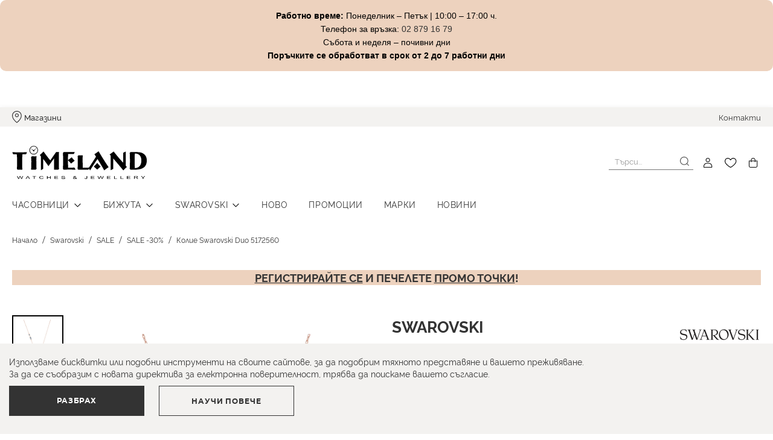

--- FILE ---
content_type: text/html; charset=UTF-8
request_url: https://timeland.bg/kolie-swarovski-duo-5172560
body_size: 27812
content:
<!doctype html>
<html lang="bg-bg">
    <head prefix="og: http://ogp.me/ns# fb: http://ogp.me/ns/fb# product: http://ogp.me/ns/product#">
        <script>
    var BASE_URL = 'https\u003A\u002F\u002Ftimeland.bg\u002F';
    var require = {
        'baseUrl': 'https\u003A\u002F\u002Ftimeland.bg\u002Fstatic\u002Fversion1768201388\u002Ffrontend\u002FStenik\u002Fblank\u002Fbg_BG'
    };</script>        <meta charset="utf-8"/>
<meta name="title" content="Колие Swarovski Duo 5172560 - Timeland | Мъжки и дамски маркови часовници и бижута Swarovski"/>
<meta name="description" content="Колие с позлата от жълто злато и множество талисмани със символично значение."/>
<meta name="robots" content="INDEX,FOLLOW"/>
<meta name="viewport" content="width=device-width, initial-scale=1, maximum-scale=1, user-scalable=no"/>
<meta name="format-detection" content="telephone=no"/>
<title>Колие Swarovski Duo 5172560 - Timeland | Мъжки и дамски маркови часовници и бижута Swarovski</title>
<link  rel="stylesheet" type="text/css"  media="all" href="https://timeland.bg/static/version1768201388/frontend/Stenik/blank/bg_BG/mage/calendar.css" />
<link  rel="stylesheet" type="text/css"  media="all" href="https://timeland.bg/static/version1768201388/frontend/Stenik/blank/bg_BG/Mageplaza_Blog/css/mpBlogIcon.css" />
<link  rel="stylesheet" type="text/css"  media="all" href="https://timeland.bg/static/version1768201388/frontend/Stenik/blank/bg_BG/css/styles-m.css" />
<link  rel="stylesheet" type="text/css"  media="all" href="https://timeland.bg/static/version1768201388/frontend/Stenik/blank/bg_BG/Amasty_Base/vendor/slick/amslick.min.css" />
<link  rel="stylesheet" type="text/css"  media="all" href="https://timeland.bg/static/version1768201388/frontend/Stenik/blank/bg_BG/Amasty_ShopbyBase/css/swiper.min.css" />
<link  rel="stylesheet" type="text/css"  media="all" href="https://timeland.bg/static/version1768201388/frontend/Stenik/blank/bg_BG/Magezon_Core/css/styles.css" />
<link  rel="stylesheet" type="text/css"  media="all" href="https://timeland.bg/static/version1768201388/frontend/Stenik/blank/bg_BG/Inchoo_DualPrices/css/dual-prices.css" />
<link  rel="stylesheet" type="text/css"  media="all" href="https://timeland.bg/static/version1768201388/frontend/Stenik/blank/bg_BG/Magezon_Core/css/owlcarousel/owl.carousel.min.css" />
<link  rel="stylesheet" type="text/css"  media="all" href="https://timeland.bg/static/version1768201388/frontend/Stenik/blank/bg_BG/Magezon_Core/css/animate.css" />
<link  rel="stylesheet" type="text/css"  media="all" href="https://timeland.bg/static/version1768201388/frontend/Stenik/blank/bg_BG/Magezon_Core/css/fontawesome5.css" />
<link  rel="stylesheet" type="text/css"  media="all" href="https://timeland.bg/static/version1768201388/frontend/Stenik/blank/bg_BG/Magezon_Core/css/mgz_font.css" />
<link  rel="stylesheet" type="text/css"  media="all" href="https://timeland.bg/static/version1768201388/frontend/Stenik/blank/bg_BG/Magezon_Core/css/mgz_bootstrap.css" />
<link  rel="stylesheet" type="text/css"  media="all" href="https://timeland.bg/static/version1768201388/frontend/Stenik/blank/bg_BG/Magezon_Builder/css/openiconic.min.css" />
<link  rel="stylesheet" type="text/css"  media="all" href="https://timeland.bg/static/version1768201388/frontend/Stenik/blank/bg_BG/Magezon_Builder/css/styles.css" />
<link  rel="stylesheet" type="text/css"  media="all" href="https://timeland.bg/static/version1768201388/frontend/Stenik/blank/bg_BG/Magezon_Builder/css/common.css" />
<link  rel="stylesheet" type="text/css"  media="all" href="https://timeland.bg/static/version1768201388/frontend/Stenik/blank/bg_BG/Magezon_Core/css/magnific.css" />
<link  rel="stylesheet" type="text/css"  media="all" href="https://timeland.bg/static/version1768201388/frontend/Stenik/blank/bg_BG/Magezon_Core/css/ionslider.css" />
<link  rel="stylesheet" type="text/css"  media="all" href="https://timeland.bg/static/version1768201388/frontend/Stenik/blank/bg_BG/BlueFormBuilder_Core/css/intlTelInput.min.css" />
<link  rel="stylesheet" type="text/css"  media="all" href="https://timeland.bg/static/version1768201388/frontend/Stenik/blank/bg_BG/StripeIntegration_Payments/css/wallets.css" />
<link  rel="stylesheet" type="text/css"  media="all" href="https://timeland.bg/static/version1768201388/frontend/Stenik/blank/bg_BG/mage/gallery/gallery.css" />
<link  rel="stylesheet" type="text/css"  media="all" href="https://timeland.bg/static/version1768201388/frontend/Stenik/blank/bg_BG/Amasty_BannersLite/css/style.css" />
<link  rel="stylesheet" type="text/css"  media="all" href="https://timeland.bg/static/version1768201388/frontend/Stenik/blank/bg_BG/Mageplaza_Core/css/owl.carousel.css" />
<link  rel="stylesheet" type="text/css"  media="all" href="https://timeland.bg/static/version1768201388/frontend/Stenik/blank/bg_BG/Mageplaza_Core/css/owl.theme.css" />
<link  rel="stylesheet" type="text/css"  media="all" href="https://timeland.bg/static/version1768201388/frontend/Stenik/blank/bg_BG/Plumrocket_SizeChart/css/sizechart.css" />
<link  rel="stylesheet" type="text/css"  media="all" href="https://timeland.bg/static/version1768201388/frontend/Stenik/blank/bg_BG/Plumrocket_SizeChart/css/sizechart-custom.css" />
<link  rel="stylesheet" type="text/css"  media="all" href="https://timeland.bg/static/version1768201388/frontend/Stenik/blank/bg_BG/Mageplaza_SocialLogin/css/style.css" />
<link  rel="stylesheet" type="text/css"  media="all" href="https://timeland.bg/static/version1768201388/frontend/Stenik/blank/bg_BG/Mageplaza_Core/css/grid-mageplaza.css" />
<link  rel="stylesheet" type="text/css"  media="all" href="https://timeland.bg/static/version1768201388/frontend/Stenik/blank/bg_BG/Mageplaza_Core/css/font-awesome.min.css" />
<link  rel="stylesheet" type="text/css"  media="all" href="https://timeland.bg/static/version1768201388/frontend/Stenik/blank/bg_BG/Mageplaza_Core/css/magnific-popup.css" />
<link  rel="stylesheet" type="text/css"  media="screen and (min-width: 768px)" href="https://timeland.bg/static/version1768201388/frontend/Stenik/blank/bg_BG/css/styles-l.css" />
<link  rel="stylesheet" type="text/css"  media="print" href="https://timeland.bg/static/version1768201388/frontend/Stenik/blank/bg_BG/css/print.css" />
<script  type="text/javascript"  src="https://timeland.bg/static/version1768201388/frontend/Stenik/blank/bg_BG/requirejs/require.js"></script>
<script  type="text/javascript"  src="https://timeland.bg/static/version1768201388/frontend/Stenik/blank/bg_BG/mage/requirejs/mixins.js"></script>
<script  type="text/javascript"  src="https://timeland.bg/static/version1768201388/frontend/Stenik/blank/bg_BG/requirejs-config.js"></script>
<link rel="preload" as="font" crossorigin="anonymous" href="https://timeland.bg/static/version1768201388/frontend/Stenik/blank/bg_BG/fonts/Luma-Icons.woff2" />
<link rel="preload" as="font" crossorigin="anonymous" href="https://timeland.bg/static/version1768201388/frontend/Stenik/blank/bg_BG/fonts/Rawline/Rawline-Light.woff2" />
<link rel="preload" as="font" crossorigin="anonymous" href="https://timeland.bg/static/version1768201388/frontend/Stenik/blank/bg_BG/fonts/Rawline/Rawline-Regular.woff2" />
<link rel="preload" as="font" crossorigin="anonymous" href="https://timeland.bg/static/version1768201388/frontend/Stenik/blank/bg_BG/fonts/Rawline/Rawline-Italic.woff2" />
<link rel="preload" as="font" crossorigin="anonymous" href="https://timeland.bg/static/version1768201388/frontend/Stenik/blank/bg_BG/fonts/Rawline/Rawline-SemiBold.woff2" />
<link rel="preload" as="font" crossorigin="anonymous" href="https://timeland.bg/static/version1768201388/frontend/Stenik/blank/bg_BG/fonts/Rawline/Rawline-Bold.woff2" />
<link rel="preload" as="font" crossorigin="anonymous" href="https://timeland.bg/static/version1768201388/frontend/Stenik/blank/bg_BG/fonts/Montserrat/Montserrat-Regular.woff2" />
<link rel="preload" as="font" crossorigin="anonymous" href="https://timeland.bg/static/version1768201388/frontend/Stenik/blank/bg_BG/fonts/Montserrat/Montserrat-Bold.woff2" />
<link  rel="canonical" href="https://timeland.bg/kolie-swarovski-duo-5172560" />
<link  rel="icon" type="image/x-icon" href="https://timeland.bg/media/favicon/default/favicon.png" />
<link  rel="shortcut icon" type="image/x-icon" href="https://timeland.bg/media/favicon/default/favicon.png" />
<meta name="facebook-domain-verification" content="lqevoqaafxg2c72ob4sjqes3ngdpxt" />

<!-- Meta Pixel Code -->
<script>
!function(f,b,e,v,n,t,s)
{if(f.fbq)return;n=f.fbq=function(){n.callMethod?
n.callMethod.apply(n,arguments):n.queue.push(arguments)};
if(!f._fbq)f._fbq=n;n.push=n;n.loaded=!0;n.version='2.0';
n.queue=[];t=b.createElement(e);t.async=!0;
t.src=v;s=b.getElementsByTagName(e)[0];
s.parentNode.insertBefore(t,s)}(window, document,'script',
'https://connect.facebook.net/en_US/fbevents.js');
fbq('init', '291471737998600');
fbq('track', 'PageView');
</script>
<noscript><img height="1" width="1" style="display:none"
src="https://www.facebook.com/tr?id=291471737998600&ev=PageView&noscript=1"
/></noscript>
<!-- End Meta Pixel Code -->                <script >
        window.getWpGA4Cookie = function(name) {
            match = document.cookie.match(new RegExp(name + '=([^;]+)'));
            if (match) return decodeURIComponent(match[1].replace(/\+/g, ' ')) ;
        };

        window.dataLayer = window.dataLayer || [];
                var dl4Objects = [{"pageName":"\u041a\u043e\u043b\u0438\u0435 Swarovski Duo 5172560 - Timeland | \u041c\u044a\u0436\u043a\u0438 \u0438 \u0434\u0430\u043c\u0441\u043a\u0438 \u043c\u0430\u0440\u043a\u043e\u0432\u0438 \u0447\u0430\u0441\u043e\u0432\u043d\u0438\u0446\u0438 \u0438 \u0431\u0438\u0436\u0443\u0442\u0430 Swarovski","pageType":"product","google_tag_params":{"ecomm_pagetype":"product","ecomm_prodid":"5172560","ecomm_totalvalue":70,"ecomm_category":"Swarovski\/\u041a\u043e\u043b\u0438\u0435\u0442\u0430"},"ecommerce":{"currency":"EUR","value":70,"items":[{"item_name":"\u041a\u043e\u043b\u0438\u0435 Swarovski Duo 5172560","affiliation":"Main Website - Main Website Store - Default Store View","item_id":"5172560","price":70,"item_brand":"","item_category":"Swarovski","item_category2":"\u041a\u043e\u043b\u0438\u0435\u0442\u0430","item_list_name":"Swarovski\/\u041a\u043e\u043b\u0438\u0435\u0442\u0430","item_list_id":"20","item_stock_status":"In stock","item_sale_product":"No","item_reviews_count":"0","item_reviews_score":"0"}]},"event":"view_item"}];
        for (var i in dl4Objects) {
            window.dataLayer.push({ecommerce: null});
            window.dataLayer.push(dl4Objects[i]);
        }
                var wpGA4Cookies = ['wp_ga4_user_id','wp_ga4_customerGroup'];
        wpGA4Cookies.map(function(cookieName) {
            var cookieValue = window.getWpGA4Cookie(cookieName);
            if (cookieValue) {
                var dl4Object = {};
                dl4Object[cookieName.replace('wp_ga4_', '')] = cookieValue;
                window.dataLayer.push(dl4Object);
            }
        });
    </script>

        <script type="text/x-magento-init">
        {
            "*": {
                "Magento_PageCache/js/form-key-provider": {}
            }
        }
    </script>
<style>
    #social-login-popup .social-login-title {
        background-color: #6e716e    }

    #social-login-popup .social-login #bnt-social-login-authentication,
    #social-login-popup .forgot .primary button,
    #social-login-popup .create .primary button,
    #social-login-popup .fake-email .primary button {
        background-color: #6e716e;
        border: #6e716e    }

    .block.social-login-authentication-channel.account-social-login .block-content {
        text-align: center;
    }

    
                    #bnt-social-login-fake-email {
                    background-color: grey !important;
                    border: grey !important;
                    }

                    #request-popup .social-login-title {
                    background-color: grey !important;
                    }
                
    /* Compatible ETheme_YOURstore*/
    div#centerColumn .column.main .block.social-login-authentication-channel.account-social-login {
        max-width: 900px !important;
        margin: 0 auto !important;
    }

    div#centerColumn .column.main .block.social-login-authentication-channel.account-social-login .block-content {
        text-align: center;
    }

    @media (max-width: 1024px) {
        div#centerColumn .column.main .block.social-login-authentication-channel.account-social-login .block-content {
            padding: 0 15px;
        }
    }
</style>

<style>
	@media (min-width: 1260px) {
		.magezon-builder .mgz-container {width: 1260px;}
	}
	</style>
<link rel="stylesheet" type="text/css" media="all" href="https://maxcdn.bootstrapcdn.com/font-awesome/latest/css/font-awesome.min.css">
<meta name="twitter:title" content="Колие Swarovski Duo 5172560" />
<meta name="twitter:description" content="Колие с позлата от жълто злато и множество талисмани със символично значение." />
<meta name="twitter:image" content="https://timeland.bg/media/catalog/product/cache/8b978632003df9da84d1a84c450f039b/g/f/gfgs59.png" />
<meta name="twitter:url" content="https://timeland.bg/kolie-swarovski-duo-5172560" />
<meta name="twitter:card" content="summary" />
<meta property="og:title" content="Колие Swarovski Duo 5172560" />
<meta property="og:description" content="Колие с позлата от жълто злато и множество талисмани със символично значение." />
<meta property="og:image" content="https://timeland.bg/media/catalog/product/cache/8b978632003df9da84d1a84c450f039b/g/f/gfgs59.png" />
<meta property="og:url" content="https://timeland.bg/kolie-swarovski-duo-5172560" />
<meta property="og:type" content="og:product" />
<meta property="product:price:amount" content="70.000000" />
<meta property="product:price:currency"
      content="EUR"/>
    <link rel="alternate" hreflang="bg-bg" href="https://timeland.bg/kolie-swarovski-duo-5172560" />
    <!-- Google Tag Manager -->
<script >(function(w,d,s,l,i){w[l]=w[l]||[];w[l].push({'gtm.start':
new Date().getTime(),event:'gtm.js'});var f=d.getElementsByTagName(s)[0],
j=d.createElement(s),dl=l!='dataLayer'?'&l='+l:'';j.async=true;j.src=
'https://www.googletagmanager.com/gtm.js?id='+i+dl;f.parentNode.insertBefore(j,f);
})(window,document,'script','dataLayer','GTM-P3GWB7V');</script>
<!-- End Google Tag Manager -->

<!-- Google Tag Manager -->
<script >(function(w,d,s,l,i){w[l]=w[l]||[];w[l].push({'gtm.start':
new Date().getTime(),event:'gtm.js'});var f=d.getElementsByTagName(s)[0],
j=d.createElement(s),dl=l!='dataLayer'?'&l='+l:'';j.async=true;j.src=
'https://www.googletagmanager.com/gtm.js?id='+i+dl;f.parentNode.insertBefore(j,f);
})(window,document,'script','dataLayer','GTM-N9DKTMJ');</script>
<!-- End Google Tag Manager -->
<!-- Adform Tracking Code BEGIN -->
<script  type="text/javascript">
    window._adftrack = Array.isArray(window._adftrack) ? window._adftrack : (window._adftrack ? [window._adftrack] : []);
    window._adftrack.push({
        HttpHost: 'track.adform.net',
        pm: 3017795,
        divider: encodeURIComponent('|'),
        pagename: encodeURIComponent('Timeland')
    });
    (function () { var s = document.createElement('script'); s.type = 'text/javascript'; s.async = true; s.src = 'https://s2.adform.net/banners/scripts/st/trackpoint-async.js'; var x = document.getElementsByTagName('script')[0]; x.parentNode.insertBefore(s, x); })();
</script>
<noscript>
    <p style="margin:0;padding:0;border:0;">
        <img src="https://track.adform.net/Serving/TrackPoint/?pm=3017795&ADFPageName=Timeland&ADFdivider=%7C" width="1" height="1" alt="" />
    </p>
</noscript>
<!-- Adform Tracking Code END --><script>
	var BFB_PRODUCT_ID = 704</script>
<style>
.pschart-sizechart-link {
	border: 1px solid  ;
	background-color: #fffff ;
	background-image: url(https://timeland.bg/static/version1768201388/frontend/Stenik/blank/bg_BG/Plumrocket_SizeChart/images/rule.png);
	color: #3399cc;
}

.pschart-sizechart-link:hover {
    color: #3399cc;
}
</style>
    </head>
    <body data-container="body"
          data-mage-init='{"loaderAjax": {}, "loader": { "icon": "https://timeland.bg/static/version1768201388/frontend/Stenik/blank/bg_BG/images/loader-2.gif"}}'
        class="pl-thm-stenik pl-thm-stenik-blank catalog-product-view product-kolie-swarovski-duo-5172560 page-layout-1column" id="html-body" itemtype="http://schema.org/Product" itemscope="itemscope">
        <!-- Google Tag Manager (noscript) -->
<noscript><iframe src="https://www.googletagmanager.com/ns.html?id=GTM-N9DKTMJ"
height="0" width="0" style="display:none;visibility:hidden"></iframe></noscript>
<!-- End Google Tag Manager (noscript) -->

<script type="text/x-magento-init">
    {
        "*": {
            "mage/cookies": {
                "expires": null,
                "path": "\u002F",
                "domain": ".timeland.bg",
                "secure": true,
                "lifetime": "604800"
            }
        }
    }
</script>
    <noscript>
        <div class="message global noscript">
            <div class="content">
                <p>
                    <strong>JavaScript изглежда да бъде прекратен във вашия браузър.</strong>
                    <span>
                        За най-добър опит на нашия сайт не забравяйте да включите Javascript във вашия браузър.                    </span>
                </p>
            </div>
        </div>
    </noscript>

<script>
    window.cookiesConfig = window.cookiesConfig || {};
    window.cookiesConfig.secure = true;
</script><script>    require.config({
        map: {
            '*': {
                wysiwygAdapter: 'mage/adminhtml/wysiwyg/tiny_mce/tinymceAdapter'
            }
        }
    });</script>    
<div class="widget block block-static-block">
    <p style="text-transform: unset; background-color: rgb(237, 210, 190); color: black; padding: 15px 10px; font-weight: 500; border-radius: 10px; line-height: 1.6; font-family: 'Helvetica Neue', Helvetica, Arial, sans-serif; text-align: center;"><span data-teams="true"><strong>Работно време:</strong> Понеделник – Петък | 10:00 – 17:00 ч.<br>Телефон за връзка: <a id="menurhe" class="fui-Link ___1q1shib f2hkw1w f3rmtva f1ewtqcl fyind8e f1k6fduh f1w7gpdv fk6fouc fjoy568 figsok6 f1s184ao f1mk8lai fnbmjn9 f1o700av f13mvf36 f1cmlufx f9n3di6 f1ids18y f1tx3yz7 f1deo86v f1eh06m1 f1iescvh fhgqx19 f1olyrje f1p93eir f1nev41a f1h8hb77 f1lqvz6u f10aw75t fsle3fq f17ae5zn" title="tel:02 879 16 79" href="tel:02 879 16 79" target="_blank" rel="noopener" aria-label="Link 02 879 16 79">02 879 16 79</a><br>Събота и неделя – почивни дни<br><strong>Поръчките се обработват в срок от 2 до 7 работни дни</strong></span></p>
<p data-start="321" data-end="394">&nbsp;</p>
<p data-start="321" data-end="394">&nbsp;</p></div>
<script >
    /**
     * @property storeCode
     * @property baseUrl
     * @property priceFormat
     */
    window.stenikLeasing = {"storeCode":"default","baseUrl":"https:\/\/timeland.bg\/","priceFormat":{"pattern":"%s\u00a0\u20ac","precision":2,"requiredPrecision":2,"decimalSymbol":",","groupSymbol":"\u00a0","groupLength":3,"integerRequired":false}};
</script>
<div class="page-wrapper"><header class="page-header"><div class="panel wrapper"><div class="panel header"><div class="header-elements-wrapper left"><p><div class="icon-item stores">
        	    		<a class="title" href="/stores">Магазини</a>
    	        </div><p>
</p>
</div><a class="action skip contentarea"
   href="#contentarea">
    <span>
        Прескачане към съдържанието    </span>
</a>
<ul class="header links">    <li class="greet welcome" data-bind="scope: 'customer'">
        <!-- ko if: customer().fullname  -->
        <span class="logged-in"
              data-bind="text: new String('Добре дошъл, %1!').replace('%1', customer().fullname)">
        </span>
        <!-- /ko -->
        <!-- ko ifnot: customer().fullname  -->
        <span class="not-logged-in"
              data-bind="html: ''"></span>
                <!-- /ko -->
    </li>
    <script type="text/x-magento-init">
    {
        "*": {
            "Magento_Ui/js/core/app": {
                "components": {
                    "customer": {
                        "component": "Magento_Customer/js/view/customer"
                    }
                }
            }
        }
    }
    </script>
<li class="item link compare" data-bind="scope: 'compareProducts'" data-role="compare-products-link">
    <a class="action compare no-display" title="&#x0421;&#x043F;&#x0438;&#x0441;&#x044A;&#x043A;&#x20;&#x0437;&#x0430;&#x20;&#x0441;&#x0440;&#x0430;&#x0432;&#x043D;&#x0435;&#x043D;&#x0438;&#x0435;"
       data-bind="attr: {'href': compareProducts().listUrl}, css: {'no-display': !compareProducts().count}"
    >
        Списък за сравнение        <span class="counter qty" data-bind="text: compareProducts().countCaption"></span>
    </a>
</li>
<script type="text/x-magento-init">
{"[data-role=compare-products-link]": {"Magento_Ui/js/core/app": {"components":{"compareProducts":{"component":"Magento_Catalog\/js\/view\/compare-products"}}}}}
</script>
<li class="link authorization-link" data-label="или">
    <a href="https://timeland.bg/customer/account/login/referer/aHR0cHM6Ly90aW1lbGFuZC5iZy9rb2xpZS1zd2Fyb3Zza2ktZHVvLTUxNzI1NjA%2C/"        >Вход</a>
</li>
<li><a href="https://timeland.bg/customer/account/create/" id="id0AKnVj1B" >Регистрация</a></li></ul><div class="header-elements-wrapper right"><p><a href="/contact">Контакти</a></p></div></div></div><div class="header content"><span data-action="toggle-nav" class="action nav-toggle"><span>Превключване Nav</span></span>
<a
    class="logo"
    href="https://timeland.bg/"
    title="timeland.bg"
    aria-label="store logo">
    <img src="https://timeland.bg/static/version1768201388/frontend/Stenik/blank/bg_BG/images/logo.svg"
         title="timeland.bg"
         alt="timeland.bg"
            width="56"            height="70"    />
</a>

<div data-block="minicart" class="minicart-wrapper">
    <a class="action showcart" href="https://timeland.bg/checkout/cart/"
       data-bind="scope: 'minicart_content'">
        <span class="text">Моята количка</span>
        <span class="counter qty empty"
              data-bind="css: { empty: !!getCartParam('summary_count') == false && !isLoading() },
               blockLoader: isLoading">
            <span class="counter-number"><!-- ko text: getCartParam('summary_count') --><!-- /ko --></span>
            <span class="counter-label">
            <!-- ko if: getCartParam('summary_count') -->
                <!-- ko text: getCartParam('summary_count') --><!-- /ko -->
                <!-- ko i18n: 'items' --><!-- /ko -->
            <!-- /ko -->
            </span>
        </span>
    </a>
            <div class="block block-minicart"
             data-role="dropdownDialog"
             data-mage-init='{"dropdownDialog":{
                "appendTo":"[data-block=minicart]",
                "triggerTarget":".showcart",
                "timeout": "2000",
                "closeOnMouseLeave": false,
                "closeOnEscape": true,
                "triggerClass":"active",
                "parentClass":"active",
                "buttons":[]}}'>
            <div id="minicart-content-wrapper" data-bind="scope: 'minicart_content'">
                <!-- ko template: getTemplate() --><!-- /ko -->
            </div>
                    </div>
        <script>window.checkout = {"shoppingCartUrl":"https:\/\/timeland.bg\/checkout\/cart\/","checkoutUrl":"https:\/\/timeland.bg\/checkout\/","updateItemQtyUrl":"https:\/\/timeland.bg\/checkout\/sidebar\/updateItemQty\/","removeItemUrl":"https:\/\/timeland.bg\/checkout\/sidebar\/removeItem\/","imageTemplate":"Magento_Catalog\/product\/image_with_borders","baseUrl":"https:\/\/timeland.bg\/","minicartMaxItemsVisible":5,"websiteId":"1","maxItemsToDisplay":10,"storeId":"1","storeGroupId":"1","customerLoginUrl":"https:\/\/timeland.bg\/customer\/account\/login\/referer\/aHR0cHM6Ly90aW1lbGFuZC5iZy9rb2xpZS1zd2Fyb3Zza2ktZHVvLTUxNzI1NjA%2C\/","isRedirectRequired":false,"autocomplete":"off","captcha":{"user_login":{"isCaseSensitive":false,"imageHeight":50,"imageSrc":"","refreshUrl":"https:\/\/timeland.bg\/captcha\/refresh\/","isRequired":false,"timestamp":1769262346}}}</script>    <script type="text/x-magento-init">
    {
        "[data-block='minicart']": {
            "Magento_Ui/js/core/app": {"components":{"minicart_content":{"children":{"subtotal.container":{"children":{"subtotal":{"children":{"subtotal.totals":{"config":{"display_cart_subtotal_incl_tax":0,"display_cart_subtotal_excl_tax":1,"template":"Magento_Tax\/checkout\/minicart\/subtotal\/totals"},"children":{"subtotal.totals.msrp":{"component":"Magento_Msrp\/js\/view\/checkout\/minicart\/subtotal\/totals","config":{"displayArea":"minicart-subtotal-hidden","template":"Magento_Msrp\/checkout\/minicart\/subtotal\/totals"}}},"component":"Magento_Tax\/js\/view\/checkout\/minicart\/subtotal\/totals"}},"component":"uiComponent","config":{"template":"Magento_Checkout\/minicart\/subtotal"}},"payment_method_messaging_element_minicart":{"component":"StripeIntegration_Payments\/js\/view\/checkout\/cart\/payment_method_messaging_element_minicart","config":{"template":"StripeIntegration_Payments\/checkout\/cart\/payment_method_messaging_element_minicart","selector":"payment-method-messaging-element-minicart"}}},"component":"uiComponent","config":{"displayArea":"subtotalContainer"}},"item.renderer":{"component":"Magento_Checkout\/js\/view\/cart-item-renderer","config":{"displayArea":"defaultRenderer","template":"Magento_Checkout\/minicart\/item\/default"},"children":{"item.image":{"component":"Magento_Catalog\/js\/view\/image","config":{"template":"Magento_Catalog\/product\/image","displayArea":"itemImage"}},"checkout.cart.item.price.sidebar":{"component":"uiComponent","config":{"template":"Magento_Checkout\/minicart\/item\/price","displayArea":"priceSidebar"}}}},"extra_info":{"component":"uiComponent","config":{"displayArea":"extraInfo"}},"promotion":{"component":"uiComponent","config":{"displayArea":"promotion"}}},"config":{"itemRenderer":{"default":"defaultRenderer","simple":"defaultRenderer","virtual":"defaultRenderer"},"template":"Magento_Checkout\/minicart\/content"},"component":"Magento_Checkout\/js\/view\/minicart"}},"types":[]}        },
        "*": {
            "Magento_Ui/js/block-loader": "https\u003A\u002F\u002Ftimeland.bg\u002Fstatic\u002Fversion1768201388\u002Ffrontend\u002FStenik\u002Fblank\u002Fbg_BG\u002Fimages\u002Floader\u002D1.gif"
        }
    }
    </script>
</div>
<a class="header-wishlist" href="https://timeland.bg/wishlist/" data-bind="scope: 'wishlist'" title="Списък с желани">
    <span data-bind="visible: wishlist().counter" style="display: none;">
        <span class="counter qty"><span class="counter-number" data-bind="text: wishlist().counter"></span></span>
    </span>
    <!-- ko if:  -->
    <!-- /ko -->
</a>
<script type="text/x-magento-init">
    {
        "*": {
            "Magento_Ui/js/core/app": {
                "components": {
                    "wishlist": {
                        "component": "Magento_Wishlist/js/view/wishlist"
                    }
                }
            }
        }
    }
</script><div class="header-user-box">
    <a class="header-user" data-mage-init='{"dropdown":{}}'
             data-toggle="dropdown" href="https://timeland.bg/customer/account/"></a>
    <ul>
                    
<li class="authorization-link">
    <a href="https://timeland.bg/customer/account/login/referer/aHR0cHM6Ly90aW1lbGFuZC5iZy9rb2xpZS1zd2Fyb3Zza2ktZHVvLTUxNzI1NjA%2C/">
        Вход    </a>
</li>            <li><a href="https://timeland.bg/customer/account/create/" id="idgjILGA8z" >Регистрация</a></li>            </ul>
</div>


<div class="block block-search block-xsearch">
    <label onclick="showHideSearch()" class="label" id="mobile-search-label" for="search" data-role="minisearch-label">
        <span>Търсене</span>
    </label>
    <section
            id="amasty-search-wrapper-block"
            class="amsearch-wrapper-block"
            data-amsearch-wrapper="block"
            data-bind="
                scope: 'amsearch_wrapper',
                mageInit: {
                    'Magento_Ui/js/core/app': {
                        components: {
                            amsearch_wrapper: {
                                component: 'Amasty_Xsearch/js/wrapper',
                                data: {&quot;url&quot;:&quot;https:\/\/timeland.bg\/amasty_xsearch\/autocomplete\/index\/&quot;,&quot;url_result&quot;:&quot;https:\/\/timeland.bg\/catalogsearch\/result\/&quot;,&quot;url_popular&quot;:&quot;https:\/\/timeland.bg\/search\/term\/popular\/&quot;,&quot;isDynamicWidth&quot;:false,&quot;isProductBlockEnabled&quot;:true,&quot;width&quot;:957,&quot;displaySearchButton&quot;:false,&quot;fullWidth&quot;:false,&quot;minChars&quot;:3,&quot;delay&quot;:0,&quot;currentUrlEncoded&quot;:&quot;aHR0cHM6Ly90aW1lbGFuZC5iZy9rb2xpZS1zd2Fyb3Zza2ktZHVvLTUxNzI1NjA,&quot;,&quot;color_settings&quot;:[],&quot;popup_display&quot;:0}                            }
                        }
                    }
                }">
        <div class="amsearch-form-block"
            data-bind="
                style: {
                        width: resized() ? data.width + 'px' : ''
                },
                css: {
                    '-opened': opened
                },
                afterRender: initCssVariables">
                        
<section class="amsearch-input-wrapper"
         data-bind="
            css: {
                '-dynamic-width': data.isDynamicWidth,
                '-match': $data.readyForSearch(),
                '-typed': inputValue && inputValue().length
            }">
    <input type="text"
           name="q"
           placeholder="&#x0422;&#x044A;&#x0440;&#x0441;&#x0438;..."
           class="amsearch-input"
           maxlength="128"
           role="combobox"
           aria-haspopup="false"
           aria-autocomplete="both"
           autocomplete="off"
           aria-expanded="false"
           data-amsearch-block="input"
           data-bind="
                afterRender: initInputValue,
                hasFocus: focused,
                value: inputValue,
                event: {
                    keypress: onEnter
                },
                valueUpdate: 'input'">
    <!-- ko template: { name: templates.loader } --><!-- /ko-->
    <button class="amsearch-button -close -clear -icon"
            style="display: none"
            data-bind="
                event: {
                    click: inputValue.bind(this, '')
                },
                attr: {
                    title: $t('Clear Field')
                },
                visible: inputValue && inputValue().length">
    </button>
    <button class="amsearch-button -loupe -clear -icon -disabled"
            data-bind="
                event: {
                    click: search
                },
                css: {
                    '-disabled': !$data.match()
                },
                attr: {
                    title: $t('Search')
                }">
    </button>
</section>
            
            
<section class="amsearch-result-section"
         data-amsearch-js="results"
         style="display: none;"
         data-bind="
            css: {
                '-small': $data.data.width < 700 && !$data.data.fullWidth
            },
            afterRender: function (node) {
                initResultSection(node, 1)
            },
            style: resultSectionStyles(),
            visible: $data.opened()">
    <!-- ko if: !$data.match() && $data.preload() -->
        <!-- ko template: { name: templates.preload } --><!-- /ko-->
    <!-- /ko-->
    <!-- ko if: $data.match() -->
        <!-- ko template: { name: templates.results } --><!-- /ko-->
    <!-- /ko-->
    <!-- ko if: $data.message() && $data.message().length -->
        <!-- ko template: { name: templates.message } --><!-- /ko-->
    <!-- /ko-->
</section>
        </div>
            </section>
</div>

<script>
    function showHideSearch() {
        let searchBlock = document.getElementById("amasty-search-wrapper-block");
        searchBlock.style.display = ((searchBlock.style.display != 'block') ? 'block' : 'none');

        let searchLabelMobile = document.getElementById("mobile-search-label");
        if (searchLabelMobile.classList.contains('active')) {
            searchLabelMobile.classList.remove('active');
        } else {
            searchLabelMobile.classList.add('active');
        }
    }
    require(['jquery'], function ($) {
        $(document).on('click', '#mobile-search-label', () => {
            document.querySelector('.amsearch-input').focus();
        });
    });
</script></div></header>    <div class="sections nav-sections">
                <div class="section-items nav-sections-items"
             data-mage-init='{"tabs":{"openedState":"active"}}'>
                                            <div class="section-item-title nav-sections-item-title"
                     data-role="collapsible">
                    <a class="nav-sections-item-switch"
                       data-toggle="switch" href="#store.menu">
                        Меню                    </a>
                </div>
                <div class="section-item-content nav-sections-item-content"
                     id="store.menu"
                     data-role="content">
                    
<nav class="navigation" data-action="navigation">
            <div class="mobile-stores">
            <p><a href="/stores">Магазини</a></p>
        </div>
        <div class="main-menu-nav">
        <ul>
<li class="parent"><a href="/chasovnici">Часовници</a><div class="widget block block-static-block">
    <ul>
<li class="view-all-category"><a href="/chasovnici">Виж всички</a></li>
<li class="parent"><a href="/chasovnici/mazhki-chasovnitsi">Мъжки часовници</a>
<ul>
<li><a href="https://timeland.bg/chasovnici/mazhki-chasovnitsi/edox">Edox</a><div class="widget-box full-width bottom center last dark info-under-img">
            	        </div><p>
</li>
<li><a href="/chasovnici/mazhki-chasovnitsi/Oris">Oris</a></li>
<li><a href="/chasovnici/mazhki-chasovnitsi/Hamilton">Hamilton</a></li>
<li><a href="/chasovnici/mazhki-chasovnitsi/baume-and-mercier">Baume &amp; Mercier</a></li>
<li><a href="/chasovnici/mazhki-chasovnitsi/Seiko">Seiko</a></li>
<li><a href="/chasovnici/mazhki-chasovnitsi/Movado">Movado</a></li>
<li><a href="/chasovnici/mazhki-chasovnitsi/calvin-klein">Calvin Klein</a></li>
<li><a href="/chasovnici/mazhki-chasovnitsi/brand_tommy_hilfiger">Tommy Hilfiger</a></li>
<li><a href="/chasovnici/mazhki-chasovnitsi/brand_hugo_boss">Hugo Boss</a></li>
<li><a href="/chasovnici/mazhki-chasovnitsi/hugo">Hugo</a></li>
<li><a href="/chasovnici/mazhki-chasovnitsi/brand_claude_bernard">Claude Bernard</a></li>
<li class="category-all"><a href="/chasovnici/mazhki-chasovnitsi">Всички мъжки часовници</a></li>
</ul>
</li>
<li class="parent"><a href="/damski-chasovnitsi">Дамски часовници</a>
<ul>
<li><a href="/chasovnici/damski-chasovnitsi/Hamilton">Hamilton</a></li>
<li><a href="/chasovnici/damski-chasovnitsi/Seiko">Seiko</a></li>
<li><a href="/chasovnici/damski-chasovnitsi/Oris">Oris</a></li>
<li><a href="/chasovnici/damski-chasovnitsi/edox">Edox</a></li>
<li><a href="/chasovnici/damski-chasovnitsi/baume-and-mercier">Baume &amp; Mercier</a></li>
<li><a href="/chasovnici/damski-chasovnitsi/Movado">Movado</a></li>
<li><a href="/chasovnici/damski-chasovnitsi/tommy-hilfiger">Tommy Hilfiger</a></li>
<li><a href="/chasovnici/damski-chasovnitsi/hugo-boss">Hugo Boss</a></li>
<li><a href="/chasovnici/damski-chasovnitsi/liu-jo">Liu Jo</a></li>
<li><a href="/chasovnici/damski-chasovnitsi/calvin-klein">Calvin Klein</a></li>
<li><a href="/brand_claude_bernard?cat=78">Claude Bernard</a></li>
<li class="category-all"><a href="/chasovnici/damski-chasovnitsi">Всички дамски часовници</a></li>
</ul>
</li>
<li class="parent"><a href="#">По вид</a>
<ul>
<li><a href="/chasovnici/kvartsov_1">Кварцови</a></li>
<li><a href="/chasovnici/mazhki-chasovnitsi/avtomatichen">Автоматични</a></li>
<li><a href="/chasovnici/solaren">Соларни</a></li>
<li><a href="/stenni-chasovnitsi-seiko">Стенни часовници</a></li>
</ul>
</li>
<li class="banner-col"><a href="/chasovnici/seiko"><img src="https://timeland.bg/media/wysiwyg/timeland-seiko-new-dark-sep2022.jpg" alt="" width="500" height="334"></a></li>
</ul></div>
</li>
<li class="parent"><a href="/bijuta">Бижута</a><div class="widget block block-static-block">
    <ul>
<li class="view-all-category"><a href="/bijuta">Виж всички</a></li>
<li><a href="/bijuta/mazhki">Мъжки</a>
<ul>
<li><a href="/bijuta/mazhki/grivni">Гривни</a></li>
<li><a href="/bijuta/mazhki/kolieta">Колиета</a></li>
<li><a href="/bijuta/mazhki/kopcheta-za-rakaveli">Копчета за ръкавели</a></li>
<li class="category-all"><a href="/bijuta/mazhki">Всички мъжки бижута</a></li>
</ul>
</li>
<li><a href="/bijuta/damski">Дамски</a>
<ul>
<li><a href="/bijuta/damski/prasteni">Пръстени</a></li>
<li><a href="/bijuta/damski/grivni">Гривни</a></li>
<li><a href="/bijuta/damski/obitsi">Обеци</a></li>
<li><a href="/bijuta/damski/kolieta">Колиета</a></li>
<li class="category-all"><a href="/bijuta/damski">Всички дамски бижута</a></li>
</ul>
</li>
<li class="parent"><a href="#">По марка</a>
<ul>
<li><a href="/bijuta/brand_bliss">BLISS</a></li>
<li><a href="/bijuta/brand_blush">Blush</a></li>
<li><a href="/bijuta/brand_lui_jo">LIU JO</a></li>
<li><a href="/bijuta/brand_ti_sento">Ti Sento</a></li>
<li><a href="/bijuta/brand_tommy_hilfiger">Tommy Hilfiger</a></li>
<li class="category-all"><a href="/bijuta">Всички бижута</a></li>
</ul>
</li>
<li class="banner-col"><a href="/bijuta/ti_sento"><img src="https://timeland.bg/media/wysiwyg/ti-sento-desktop-sep2022-new.jpg" alt="" width="400" height="267"></a></li>
</ul>
</div>
</li>
<li class="parent"><a href="/swarovski">Swarovski</a><div class="widget block block-static-block">
    <ul>
<li class="view-all-category"><a href="/swarovski">Виж всички</a></li>
<li><a href="/swarovski/sale">SALE</a></li>
<li><a href="/swarovski/aksesoari">Аксесоари</a></li>
<li><a href="/swarovski/grivni">Гривни</a></li>
<li><a href="/swarovski/kolieta">Колиета</a></li>
<li><a href="/swarovski/komplekti">Комплекти</a></li>
<li><a href="/swarovski/obitsi">Обици</a></li>
<li><a href="/swarovski/prasteni">Пръстени</a></li>
<li><a href="/swarovski/figuri">Фигури</a></li>
<li><a href="/swarovski/chasovnitsi">Часовници</a></li>
<li><a href="/swarovski/chashi">Чаши</a></li>
<li><a href="/swarovski/ochila">Очила</a></li>
</ul>
</div>
</li>
<li><a href="/novo">Ново</a></li>
<li><a href="/promotsii">Промоции</a></li>
<li><a href="/brands">Марки</a></li>
<li><a href="/news">Новини</a></li>
</ul>
    </div>
            <div class="mobile-additional-links">
            <ul>
<li><a href="/loyalty">TIMELAND CLUB</a></li>
<li><a href="/contact">Контакти</a></li>
</ul>
<div><a href="tel:0882477801">0882 477 801</a></div>
<div>&nbsp;</div>
<div><a href="тел:0879006180">0879 006 180</a></div>        </div>
    </nav>
<script>
    require(['jquery'], function ($) {
        var $body = $('body');
        $('.nav-toggle').click(function() {
            $body.toggleClass('nav-open');
        });
        $('.main-menu-nav .parent > a').click(function(e) {
            if ($(window).width() < 768) {
                e.preventDefault();
                e.stopPropagation();
                $(this).parents('.parent').first().toggleClass('opened');
            }
        });
    });
</script>                </div>
                                            <div class="section-item-title nav-sections-item-title"
                     data-role="collapsible">
                    <a class="nav-sections-item-switch"
                       data-toggle="switch" href="#store.links">
                        Профил                    </a>
                </div>
                <div class="section-item-content nav-sections-item-content"
                     id="store.links"
                     data-role="content">
                    <!-- Account links -->                </div>
                                    </div>
    </div>
<div class="breadcrumbs">
    <ul class="items" itemscope itemtype="https://schema.org/BreadcrumbList">
                                        <li class="item home"
                itemprop="itemListElement" itemscope
                    itemtype="https://schema.org/ListItem" 
                            >
                            <a href="https://timeland.bg/"
                   title="Отиди на основата страница"
                   itemprop="item">
                    <span itemprop="name">Начало </span>
                    <meta itemprop="position" content="1"/>
                </a>
                        </li>
                                <li class="item category10"
                itemprop="itemListElement" itemscope
                    itemtype="https://schema.org/ListItem" 
                            >
                            <a href="https://timeland.bg/swarovski"
                   title=""
                   itemprop="item">
                    <span itemprop="name">Swarovski </span>
                    <meta itemprop="position" content="2"/>
                </a>
                        </li>
                                <li class="item category30"
                itemprop="itemListElement" itemscope
                    itemtype="https://schema.org/ListItem" 
                            >
                            <a href="https://timeland.bg/swarovski/sale"
                   title=""
                   itemprop="item">
                    <span itemprop="name">SALE </span>
                    <meta itemprop="position" content="3"/>
                </a>
                        </li>
                                <li class="item category51"
                itemprop="itemListElement" itemscope
                    itemtype="https://schema.org/ListItem" 
                            >
                            <a href="https://timeland.bg/swarovski/sale/sale-30"
                   title=""
                   itemprop="item">
                    <span itemprop="name">SALE -30% </span>
                    <meta itemprop="position" content="4"/>
                </a>
                        </li>
                                <li class="item product"
                            >
                            <strong>Колие Swarovski Duo 5172560</strong>
                        </li>
            </ul>
</div>
<main id="maincontent" class="page-main"><a id="contentarea" tabindex="-1"></a>
<div class="page messages"><div data-placeholder="messages"></div>
<div data-bind="scope: 'messages'">
    <!-- ko if: cookieMessages && cookieMessages.length > 0 -->
    <div aria-atomic="true" role="alert" data-bind="foreach: { data: cookieMessages, as: 'message' }" class="messages">
        <div data-bind="attr: {
            class: 'message-' + message.type + ' ' + message.type + ' message',
            'data-ui-id': 'message-' + message.type
        }">
            <div data-bind="html: $parent.prepareMessageForHtml(message.text)"></div>
        </div>
    </div>
    <!-- /ko -->

    <!-- ko if: messages().messages && messages().messages.length > 0 -->
    <div aria-atomic="true" role="alert" class="messages" data-bind="foreach: {
        data: messages().messages, as: 'message'
    }">
        <div data-bind="attr: {
            class: 'message-' + message.type + ' ' + message.type + ' message',
            'data-ui-id': 'message-' + message.type
        }">
            <div data-bind="html: $parent.prepareMessageForHtml(message.text)"></div>
        </div>
    </div>
    <!-- /ko -->
</div>
<script type="text/x-magento-init">
    {
        "*": {
            "Magento_Ui/js/core/app": {
                "components": {
                        "messages": {
                            "component": "Magento_Theme/js/view/messages"
                        }
                    }
                }
            }
    }
</script>
</div><div class="widget block block-static-block">
    <h5 style="text-align: center; background: #edd2be;"><span style="text-decoration: underline;"><a href="/customer/account/create/">Регистрирайте се</a></span> и печелете <span style="text-decoration: underline;"><a href="/loyalty">промо точки</a></span>!</h5>
</div>
<div class="columns"><div class="column main">            
<div class="product-info-main">    <div class="product-brand-name">
        <span>Swarovski</span>
    </div>
<div class="page-title-wrapper&#x20;product">
    <h1 class="page-title"
                >
        <span class="base" data-ui-id="page-title-wrapper" itemprop="name">Колие Swarovski Duo 5172560</span>    </h1>
        <div class="amshopby-option-link">
        <a href="https://timeland.bg/brand_swarovski"
           title="Swarovski"
                    >
            <img title="Swarovski"
                alt="Swarovski"
                src="https://timeland.bg/media/images/cache/amasty/shopby/option_images/slider/resized/137x65/swarovski-logo.png"/>
        </a>
            </div>

<script type="text/x-magento-init">
     {
         ".amshopby-option-link [data-amshopby-js='brand-tooltip']": {
             "amShopbyTooltipInit": {
                "additionalClasses": "-no-double",
                "position": {
                    "my": "left bottom-10",
                    "at": "left top",
                    "collision": "flipfit flip"
                },
                "selector": "a"
             }
         }
     }
</script>

    </div>

<div class="product-sku-reviews">
    
<div class="product attribute sku">
            <strong class="type">SKU</strong>
        <div class="value"  itemprop="sku">
        5172560    </div>
    </div>

<script type="text/x-magento-init">
    {
        ".js-scroll-to-description": {
            "js/scrollto-init": {
                "scrollTarget": ".product.info.detailed",
                "scrollOffset": 0,
                "speed": 800,
                "clickTarget": "#tab-label-description-title"
            }
        }
    }
</script>        <div class="product-reviews-summary empty"
        itemprop="aggregateRating"
        itemscope
        itemtype="http://schema.org/AggregateRating"
    >
        <div class="reviews-actions">
            <a class="action add js-scroll-to-reviews" href="javascript:;">
                Оцени            </a>
        </div>
    </div>
<script type="text/x-magento-init">
    {
        ".js-scroll-to-reviews": {
            "js/scrollto-init": {
                "scrollTarget": ".product.info.detailed",
                "scrollOffset": 0,
                "speed": 800,
                "clickTarget": "#tab-label-reviews-title"
            }
        }
    }
</script></div><div class="product-info-stock-sku">
            <div class="stock available" title="&#x041D;&#x0430;&#x043B;&#x0438;&#x0447;&#x043D;&#x043E;&#x0441;&#x0442;">
            <span>В наличност</span>
        </div>
    <div class="product-benefits-box"><p class="delivery">Безплатна доставка!</p>
<p class="gift">С оригинални опаковки, сертификат и подаръчни торбички!</p>
</div></div><div class="product-info-price">
	<span class="promo-label">
		<span class="product-label promo-percent-label">
			<span>-30%</span>
		</span>
	</span>
<div class="price-box price-final_price" data-role="priceBox" data-product-id="704" data-price-box="product-id-704">
    <span class="special-price">
        

<span class="price-container price-final_price&#x20;tax&#x20;weee"
         itemprop="offers" itemscope itemtype="http://schema.org/Offer">
            <span class="price-label">Промо цена</span>
        <span  id="product-price-704"                data-price-amount="70"
        data-price-type="finalPrice"
        class="price-wrapper "
    ><span class="price">70,00 €</span><span class="side-price"><span class="side-price-separator"> /</span>136,91 лв.</span></span>
                <meta itemprop="price" content="70" />
        <meta itemprop="priceCurrency" content="EUR" />
        <meta itemprop="url" content="https://timeland.bg/kolie-swarovski-duo-5172560"/>
                                    <meta itemprop="itemCondition" content="https://schema.org/NewCondition" />
        <meta itemprop="availability" content="https://schema.org/InStock" />
        <div  itemprop="seller" itemscope itemtype="http://schema.org/Organization">
            <meta itemprop="name" content="Timeland" />
        </div>
    </span>
    </span>
    <span class="old-price">
        

<span class="price-container price-final_price&#x20;tax&#x20;weee"
        >
            <span class="price-label">Редовна цена</span>
        <span  id="old-price-704"                data-price-amount="100"
        data-price-type="oldPrice"
        class="price-wrapper "
    ><span class="price">100,00 €</span><span class="side-price"><span class="side-price-separator"> /</span>195,58 лв.</span></span>
        </span>
    </span>

</div><span class="conversion-rate">Валутен курс: 1 EUR = 1.95583 BGN</span>
</div>
<div data-bind="scope: 'amasty-rewards-highlight-catalog'">
    <div class="amasty-rewards-loader" data-bind="visible: loader" style="display: none;">
        <img src="https://timeland.bg/static/version1768201388/frontend/Stenik/blank/bg_BG/Amasty_Rewards/images/ajax-loader.gif" />
    </div>
    <!-- ko template: getTemplate() --><!-- /ko -->
    <script type="text/x-magento-init">
        {
            "*": {
                "Magento_Ui/js/core/app": {"components":{"amasty-rewards-highlight-catalog":{"component":"Amasty_Rewards\/js\/guest-highlight","loader":false,"highlight":{"visible":false,"caption_color":"#000000","caption_text":"0 \u043f\u0440\u043e\u043c\u043e \u0442\u043e\u0447\u043a\u0438"}}}}            }
        }
    </script>
</div>


<div class="stenik-productvariants">
    <div class="stenik-productvariants-title">
        Варианти    </div>
    <div class="stenik-productvariants-content">
                                <a href="https://timeland.bg/damsko-kolie-swarovski-symbolica-5692178"
               title="&#x0414;&#x0430;&#x043C;&#x0441;&#x043A;&#x043E;&#x20;&#x043A;&#x043E;&#x043B;&#x0438;&#x0435;&#x20;Swarovski&#x20;Symbolica&#x20;5692178"
               class="product-variant"
            >
                <span class="product-variant-image">
                    <span class="product-image-container product-image-container-47176">
    <span class="product-image-wrapper">
        <img class="product-image-photo"
                        src="https://timeland.bg/media/catalog/product/cache/63f24f0f5cf14d9f6b4b598c5f4110af/o/r/original5692178.jpg"
            loading="lazy"
            width="70"
            height="70"
            alt="&#x0414;&#x0430;&#x043C;&#x0441;&#x043A;&#x043E;&#x20;&#x043A;&#x043E;&#x043B;&#x0438;&#x0435;&#x20;Swarovski&#x20;Symbolica&#x20;5692178"/></span>
</span>
<style>.product-image-container-47176 {
    width: 70px;
}
.product-image-container-47176 span.product-image-wrapper {
    padding-bottom: 100%;
}</style><script type="text&#x2F;javascript">prodImageContainers = document.querySelectorAll(".product-image-container-47176");
for (var i = 0; i < prodImageContainers.length; i++) {
    prodImageContainers[i].style.width = "70px";
}
prodImageContainersWrappers = document.querySelectorAll(
    ".product-image-container-47176  span.product-image-wrapper"
);
for (var i = 0; i < prodImageContainersWrappers.length; i++) {
    prodImageContainersWrappers[i].style.paddingBottom = "100%";
}</script>                </span>
                <span class="product-variant-info">
                                        <span class="product-variant-price">
                        <div class="price-box price-final_price" data-role="priceBox" data-product-id="47176" data-price-box="product-id-47176">
    

<span class="price-container price-final_price&#x20;tax&#x20;weee"
        >
        <span  id="product-price-47176"                data-price-amount="120"
        data-price-type="finalPrice"
        class="price-wrapper "
    ><span class="price">120,00 €</span><span class="side-price"><span class="side-price-separator"> /</span>234,70 лв.</span></span>
        </span>

</div>                    </span>
                </span>
            </a>
                                <a href="https://timeland.bg/kolie-swarovski-duo-5172560"
               title="&#x041A;&#x043E;&#x043B;&#x0438;&#x0435;&#x20;Swarovski&#x20;Duo&#x20;5172560"
               class="product-variant current-product"
            >
                <span class="product-variant-image">
                    <span class="product-image-container product-image-container-704">
    <span class="product-image-wrapper">
        <img class="product-image-photo"
                        src="https://timeland.bg/media/catalog/product/cache/63f24f0f5cf14d9f6b4b598c5f4110af/g/f/gfgs59.png"
            loading="lazy"
            width="70"
            height="70"
            alt="&#x041A;&#x043E;&#x043B;&#x0438;&#x0435;&#x20;Swarovski&#x20;Duo&#x20;5172560"/></span>
</span>
<style>.product-image-container-704 {
    width: 70px;
}
.product-image-container-704 span.product-image-wrapper {
    padding-bottom: 100%;
}</style><script type="text&#x2F;javascript">prodImageContainers = document.querySelectorAll(".product-image-container-704");
for (var i = 0; i < prodImageContainers.length; i++) {
    prodImageContainers[i].style.width = "70px";
}
prodImageContainersWrappers = document.querySelectorAll(
    ".product-image-container-704  span.product-image-wrapper"
);
for (var i = 0; i < prodImageContainersWrappers.length; i++) {
    prodImageContainersWrappers[i].style.paddingBottom = "100%";
}</script>                </span>
                <span class="product-variant-info">
                                        <span class="product-variant-price">
                        <div class="price-box price-final_price" data-role="priceBox" data-product-id="704" data-price-box="product-id-704">
    <span class="special-price">
        

<span class="price-container price-final_price&#x20;tax&#x20;weee"
        >
            <span class="price-label">Промо цена</span>
        <span  id="product-price-704"                data-price-amount="70"
        data-price-type="finalPrice"
        class="price-wrapper "
    ><span class="price">70,00 €</span><span class="side-price"><span class="side-price-separator"> /</span>136,91 лв.</span></span>
        </span>
    </span>
    <span class="old-price">
        

<span class="price-container price-final_price&#x20;tax&#x20;weee"
        >
            <span class="price-label">Редовна цена</span>
        <span  id="old-price-704"                data-price-amount="100"
        data-price-type="oldPrice"
        class="price-wrapper "
    ><span class="price">100,00 €</span><span class="side-price"><span class="side-price-separator"> /</span>195,58 лв.</span></span>
        </span>
    </span>

</div>                    </span>
                </span>
            </a>
            </div>
</div>
    <div id="pschart-showsizes-holder">
        <div id="pschart-showsizes" class="pschart-showsizes pschart-showsizes-5">
            <div class="pschart-addedoverlay"></div>
            <div class="pschart-popup">
                <div class="pschart-popup-internal">
                    <div class="pschart-content">
                        <div class="close pschart-sizechart-link-close" >&#10005;</div>
                        <div class="window-title">
<h3>РАЗМЕРИ НА КОЛИЕТА</h3>
</div>
<table class="table_size" style="height: 124px; width: 1027px;" width="1018">
<tbody>
<tr style="height: 18px;">
<th class="header-cell cell" style="width: 200px; height: 106px; text-align: left;"><img style="display: block; margin-left: auto; margin-right: auto;" src="https://timeland.bg/media/wysiwyg/neck1.jpeg" alt="" width="200" height="232"></th>
<th class="header-cell cell" style="width: 200px; height: 106px; text-align: center;"><strong><img src="https://timeland.bg/media/wysiwyg/neck2.jpeg" alt="" width="200" height="232"></strong></th>
<th class="header-cell cell" style="width: 200px; height: 106px; text-align: center;"><img src="https://timeland.bg/media/wysiwyg/neck3.jpeg" alt="" width="200" height="232"></th>
</tr>
<tr style="height: 18px;">
<td class="cell" style="width: 200px; height: 18px;">
<div class="tc-container cpf_hide_element tc-cell tcwidth-33 cpf-type-header" data-uniqid="5f4f8f585d14d8.35313431" data-logic="" data-haslogic="" data-fblabelshow="" data-fbvalueshow="">
<div class="tc-element-inner-wrap">
<div class="tc-row">
<div class="tc-cell tc-width100 tm-description">
<p style="text-align: center;">ca 30 -33cm / 12 - 13 inches</p>
</div>
</div>
</div>
</div>
</td>
<td class="cell" style="width: 200px; height: 18px;">
<div class="tc-container cpf_hide_element tc-cell tcwidth-33 cpf-type-header" data-uniqid="5f4f8f585d14e5.29013460" data-logic="" data-haslogic="" data-fblabelshow="" data-fbvalueshow="">
<div class="tc-element-inner-wrap">
<div class="tc-row">
<div class="tc-cell tc-width100 tm-description">
<p style="text-align: center;">ca. 35 - 42 cm / 14 - 16 inches</p>
</div>
</div>
</div>
</div>
</td>
<td class="cell" style="width: 200px; height: 18px;">
<div class="tc-container cpf_hide_element tc-cell tcwidth-33 cpf-type-header" data-uniqid="5f4f8f585d14f7.40890616" data-logic="" data-haslogic="" data-fblabelshow="" data-fbvalueshow="">
<div class="tc-element-inner-wrap">
<div class="tc-row">
<div class="tc-cell tc-width100 tm-description">
<p style="text-align: center;">ca. 43 - 50 cm / 17 - 19 inches</p>
</div>
</div>
</div>
</div>
</td>
</tr>
</tbody>
</table>
<table class="table_size" style="height: 144px; width: 1027px;" width="1018">
<tbody>
<tr style="height: 18px;">
<th class="header-cell cell" style="width: 200px; height: 18px; text-align: center;"><span style="font-weight: 400;"><img src="https://timeland.bg/media/wysiwyg/neck4.jpeg" alt="" width="200" height="232"></span></th>
<th class="header-cell cell" style="width: 200px; height: 18px; text-align: center;"><span style="font-weight: 400;"><img src="https://timeland.bg/media/wysiwyg/neck5.jpeg" alt="" width="200" height="232"></span></th>
<th class="header-cell cell" style="width: 200px; height: 18px; text-align: center;"><span style="font-weight: 400;"><img src="https://timeland.bg/media/wysiwyg/neck6.jpeg" alt="" width="200" height="232"></span></th>
</tr>
<tr style="height: 18px;">
<td class="cell" style="width: 200px; height: 18px; text-align: left;">
<div class="tc-container cpf_hide_element tc-cell tcwidth-33 cpf-type-header" data-uniqid="5f4f8f585d14d8.35313431" data-logic="" data-haslogic="" data-fblabelshow="" data-fbvalueshow="">
<div class="tc-element-inner-wrap">
<div class="tc-row">
<div class="tc-cell tc-width100 tm-description">
<div class="tc-container cpf_hide_element tc-cell tcwidth-33 cpf-type-header" data-uniqid="5f4f8f585d1506.89973970" data-logic="" data-haslogic="" data-fblabelshow="" data-fbvalueshow="">
<div class="tc-element-inner-wrap">
<div class="tc-row">
<div class="tc-cell tc-width100 tm-description">
<p style="text-align: center;">ca. 50 - 62 cm / 20 - 24 inches</p>
</div>
</div>
</div>
</div>
</div>
</div>
</div>
</div>
</td>
<td class="cell" style="width: 200px; height: 18px;">
<div class="tc-container cpf_hide_element tc-cell tcwidth-33 cpf-type-header" data-uniqid="5f4f8f585d14e5.29013460" data-logic="" data-haslogic="" data-fblabelshow="" data-fbvalueshow="">
<div class="tc-element-inner-wrap">
<div class="tc-row">
<div class="tc-cell tc-width100 tm-description">
<p style="text-align: center;">ca. 70 - 90 cm / 28 - 34 inches</p>
</div>
</div>
</div>
</div>
</td>
<td class="cell" style="width: 200px; height: 18px;">
<div class="tc-container cpf_hide_element tc-cell tcwidth-33 cpf-type-header" data-uniqid="5f4f8f585d14f7.40890616" data-logic="" data-haslogic="" data-fblabelshow="" data-fbvalueshow="">
<div class="tc-element-inner-wrap">
<div class="tc-row">
<div class="tc-cell tc-width100 tm-description">
<div class="tc-container cpf_hide_element tc-cell tcwidth-33 cpf-type-header" data-uniqid="5f4f8f585d1525.31192269" data-logic="" data-haslogic="" data-fblabelshow="" data-fbvalueshow="">
<div class="tc-element-inner-wrap">
<div class="tc-row">
<div class="tc-cell tc-width100 tm-description">
<p style="text-align: center;">over 115 cm / over 45 inches</p>
</div>
</div>
</div>
</div>
</div>
</div>
</div>
</div>
</td>
</tr>
</tbody>
</table>                    </div>
                </div>
            </div>
        </div>
    </div>
    <div class="product-size-wrapper">
        <a href="javascript: void(0);"
        style="display:none"        class="pschart-sizechart-link pschart-sizechart-link-5">
            Таблица с размери        </a>
    </div>
    <script type="text/x-magento-init">
            {
                "#pschart-showsizes-holder": {
                    "Magento_Ui/js/core/app": {"components":{"prsizechart.js":{"component":"Plumrocket_SizeChart\/js\/view\/sizechart","attributes":"{\"id\":5,\"params\":{\"attributesIds\":[\"180\",\"179\",\"156\"],\"keys\":[\"size\"]},\"move\":true}"}}}                }
            }
            </script>






<div class="product-add-form">
    <form data-product-sku="5172560"
          action="https://timeland.bg/checkout/cart/add/uenc/aHR0cHM6Ly90aW1lbGFuZC5iZy9rb2xpZS1zd2Fyb3Zza2ktZHVvLTUxNzI1NjA%2C/product/704/" method="post"
          id="product_addtocart_form">
        <input type="hidden" name="product" value="704" />
        <input type="hidden" name="selected_configurable_option" value="" />
        <input type="hidden" name="related_product" id="related-products-field" value="" />
        <input type="hidden" name="item"  value="704" />
        <input name="form_key" type="hidden" value="8JVHXZYCFmQeUpgd" />                            <div class="box-tocart">
    <div class="fieldset">
                <div class="field qty">
            <div class="control">
                <input type="hidden"
                       name="qty"
                       id="qty"
                       min="0"
                       value="1"
                       title="&#x041A;&#x043E;&#x043B;&#x0438;&#x0447;&#x0435;&#x0441;&#x0442;&#x0432;&#x043E;"
                       class="input-text qty"
                       data-validate="{&quot;required-number&quot;:true,&quot;validate-item-quantity&quot;:{&quot;minAllowed&quot;:1,&quot;maxAllowed&quot;:10000}}"
                       />
            </div>
        </div>
                <div class="actions">
            <button type="submit"
                    title="&#x0414;&#x043E;&#x0431;&#x0430;&#x0432;&#x0438;&#x20;&#x0432;&#x20;&#x043A;&#x043E;&#x0448;&#x043D;&#x0438;&#x0446;&#x0430;&#x0442;&#x0430;"
                    class="action primary tocart"
                    id="product-addtocart-button" disabled>
                <span>Добави в кошницата</span>
            </button>
            <div id="payment-method-messaging-element"></div>
<script type="text/x-magento-init">
    {
        "*": {
            "StripeIntegration_Payments/js/view/product/payment_method_messaging_element": {"currency":"EUR","amount":10000}        }
    }
</script>
<div id="instant-purchase" data-bind="scope:'instant-purchase'">
    <!-- ko template: getTemplate() --><!-- /ko -->
</div>
<script type="text/x-magento-init">
    {
        "#instant-purchase": {
            "Magento_Ui/js/core/app": {"components":{"instant-purchase":{"component":"Magento_InstantPurchase\/js\/view\/instant-purchase","config":{"template":"Magento_InstantPurchase\/instant-purchase","buttonText":"Instant Purchase","purchaseUrl":"https:\/\/timeland.bg\/instantpurchase\/button\/placeOrder\/"}}}}        }
    }
</script>
        </div>
        <span id="leasing-link-wrapper">
            <a class="action leasing"
                id="leasing-button"
                href="javascript:"
                data-bind="scope: 'stenik-product-leasing-best-offer'"
            >
                <!-- ko if: bestOffer -->
                <!-- ko template: getTemplate() --><!-- /ko -->
                <!-- /ko -->

                <!-- ko ifnot: bestOffer() -->
                    <span>Лизингов калкулатор</span>
                <!-- /ko -->

                <script type="text/x-magento-init">
                    {
                        "#leasing-button": {
                            "Magento_Ui/js/core/app": {
                                "components": {
                                    "stenik-product-leasing-best-offer": {
                                        "component": "Stenik_Leasing/js/view/product/best-offer"
                                    }
                                }
                            }
                        },
                        "#leasing-link-wrapper": {
                            "js/scrollto-init": {
                                "scrollTarget": ".product.info.detailed",
                                "scrollOffset": 0,
                                "speed": 800,
                                "clickTarget": "#tab-label-product-leasing-calculators-title"
                            }
                        }
                    }
                </script>
            </a>
        </span>
    </div>
</div>
<script type="text/x-magento-init">
    {
        "#product_addtocart_form": {
            "Magento_Catalog/js/validate-product": {}
        }
    }
</script>
<script>
    require([ 'jquery'], function($){
        $(document).on('ajax:addToCart', function() {
            $("html, body").animate({
                scrollTop: $(".page-wrapper").offset().top
            }, 400);
        });
    });
</script>        
                        <div class="product-social-links"><div class="product-addto-links" data-role="add-to-links">
        <a href="#"
       class="action towishlist"
       data-post='{"action":"https:\/\/timeland.bg\/wishlist\/index\/add\/","data":{"product":704,"uenc":"aHR0cHM6Ly90aW1lbGFuZC5iZy9rb2xpZS1zd2Fyb3Zza2ktZHVvLTUxNzI1NjA,"}}'
       data-action="add-to-wishlist"><span>Добави към Списък с желани продукти</span></a>
<script type="text/x-magento-init">
    {
        "body": {
            "addToWishlist": {"productType":"simple","amgiftcardInfo":"[id^=am_giftcard]"}        }
    }
</script>

<a href="#" data-post='{"action":"https:\/\/timeland.bg\/catalog\/product_compare\/add\/","data":{"product":"704","uenc":"aHR0cHM6Ly90aW1lbGFuZC5iZy9rb2xpZS1zd2Fyb3Zza2ktZHVvLTUxNzI1NjA,"}}'
        data-role="add-to-links"
        class="action tocompare"><span>Добави в списък за сравнение</span></a>

    <div class="social-share-btn-wrap" id="socials-wrapper">
        <span class="social-share-title">
            Сподели        </span>
    </div>
    <script type="text/x-magento-init">
        {
            "#socials-wrapper": {
                "js/share-init": {
                    "button": ".social-share-title",
                    "title": "\u041a\u043e\u043b\u0438\u0435 Swarovski Duo 5172560",
                    "shareUrl": "https:\/\/timeland.bg\/kolie-swarovski-duo-5172560"                }
            }
        }
    </script>
</div>

</div>    </form>
</div>

<script type="text/x-magento-init">
    {
        "[data-role=priceBox][data-price-box=product-id-704]": {
            "priceBox": {
                "priceConfig":  {"productId":"704","priceFormat":{"pattern":"%s\u00a0\u20ac","precision":2,"requiredPrecision":2,"decimalSymbol":",","groupSymbol":"\u00a0","groupLength":3,"integerRequired":false},"tierPrices":[]}            }
        }
    }
</script>
            


<script type="text/x-magento-init">
    {
        ".js-scroll-to-description": {
            "js/scrollto-init": {
                "scrollTarget": ".product.info.detailed",
                "scrollOffset": 0,
                "speed": 800,
                "clickTarget": "#tab-label-description-title"
            }
        }
    }
</script></div><div class="product media">
    
<span class="product-labels-wrapper">
		    <span class="product-label promo-percent-label">
			<span>-30%</span>
		</span>
		</span>



<a id="gallery-prev-area" tabindex="-1"></a>
<div class="action-skip-wrapper"><a class="action skip gallery-next-area"
   href="#gallery-next-area">
    <span>
        Преминете към края на галерията на изображенията    </span>
</a>
</div>

<div class="gallery-placeholder _block-content-loading" data-gallery-role="gallery-placeholder">
    <img
        alt="main product photo"
        class="gallery-placeholder__image"
        src="https://timeland.bg/media/catalog/product/cache/75f8037529a6cfaf0621434105e49151/g/f/gfgs59.png"
    />
</div>

<script type="text/x-magento-init">
    {
        "[data-gallery-role=gallery-placeholder]": {
            "mage/gallery/gallery": {
                "mixins":["magnifier/magnify"],
                "magnifierOpts": {"fullscreenzoom":"20","top":"","left":"","width":"","height":"","eventType":"hover","enabled":false,"mode":"outside"},
                "data": [{"thumb":"https:\/\/timeland.bg\/media\/catalog\/product\/cache\/316fb9e8e33cd7f19c2cbf47a568cfcb\/g\/f\/gfgs59.png","img":"https:\/\/timeland.bg\/media\/catalog\/product\/cache\/75f8037529a6cfaf0621434105e49151\/g\/f\/gfgs59.png","full":"https:\/\/timeland.bg\/media\/catalog\/product\/cache\/d9ad1dd03f1f6c166107b7a1dbaeb625\/g\/f\/gfgs59.png","caption":"\u041a\u043e\u043b\u0438\u0435 Swarovski Duo 5172560","position":"5","isMain":true,"type":"image","videoUrl":null},{"thumb":"https:\/\/timeland.bg\/media\/catalog\/product\/cache\/316fb9e8e33cd7f19c2cbf47a568cfcb\/g\/n\/gnn51638.png","img":"https:\/\/timeland.bg\/media\/catalog\/product\/cache\/75f8037529a6cfaf0621434105e49151\/g\/n\/gnn51638.png","full":"https:\/\/timeland.bg\/media\/catalog\/product\/cache\/d9ad1dd03f1f6c166107b7a1dbaeb625\/g\/n\/gnn51638.png","caption":"\u041a\u043e\u043b\u0438\u0435 Swarovski Duo 5172560","position":"6","isMain":false,"type":"image","videoUrl":null},{"thumb":"https:\/\/timeland.bg\/media\/catalog\/product\/cache\/316fb9e8e33cd7f19c2cbf47a568cfcb\/k\/g\/kg21.png","img":"https:\/\/timeland.bg\/media\/catalog\/product\/cache\/75f8037529a6cfaf0621434105e49151\/k\/g\/kg21.png","full":"https:\/\/timeland.bg\/media\/catalog\/product\/cache\/d9ad1dd03f1f6c166107b7a1dbaeb625\/k\/g\/kg21.png","caption":"\u041a\u043e\u043b\u0438\u0435 Swarovski Duo 5172560","position":"7","isMain":false,"type":"image","videoUrl":null},{"thumb":"https:\/\/timeland.bg\/media\/catalog\/product\/cache\/316fb9e8e33cd7f19c2cbf47a568cfcb\/5\/1\/5172560_gi3__swarovski.jpg","img":"https:\/\/timeland.bg\/media\/catalog\/product\/cache\/75f8037529a6cfaf0621434105e49151\/5\/1\/5172560_gi3__swarovski.jpg","full":"https:\/\/timeland.bg\/media\/catalog\/product\/cache\/d9ad1dd03f1f6c166107b7a1dbaeb625\/5\/1\/5172560_gi3__swarovski.jpg","caption":"\u041a\u043e\u043b\u0438\u0435 Swarovski Duo 5172560","position":"8","isMain":false,"type":"image","videoUrl":null},{"thumb":"https:\/\/timeland.bg\/media\/catalog\/product\/cache\/316fb9e8e33cd7f19c2cbf47a568cfcb\/5\/1\/5172560_gi6__swarovski.jpg","img":"https:\/\/timeland.bg\/media\/catalog\/product\/cache\/75f8037529a6cfaf0621434105e49151\/5\/1\/5172560_gi6__swarovski.jpg","full":"https:\/\/timeland.bg\/media\/catalog\/product\/cache\/d9ad1dd03f1f6c166107b7a1dbaeb625\/5\/1\/5172560_gi6__swarovski.jpg","caption":"\u041a\u043e\u043b\u0438\u0435 Swarovski Duo 5172560","position":"9","isMain":false,"type":"image","videoUrl":null}],
                "options": {"nav":"thumbs","loop":true,"keyboard":true,"arrows":false,"allowfullscreen":true,"showCaption":false,"width":600,"thumbwidth":85,"thumbheight":85,"height":600,"transitionduration":500,"transition":"slide","navarrows":true,"navtype":"slides","navdir":"vertical"},
                "fullscreen": {"nav":"thumbs","loop":true,"navdir":"vertical","navarrows":false,"navtype":"slides","arrows":true,"showCaption":false,"transitionduration":500,"transition":"slide"},
                 "breakpoints": {"mobile":{"conditions":{"max-width":"767px"},"options":{"options":{"nav":"dots"}}}}            }
        }
    }
</script>
<script type="text/x-magento-init">
    {
        "[data-gallery-role=gallery-placeholder]": {
            "Magento_ProductVideo/js/fotorama-add-video-events": {
                "videoData": [{"mediaType":"image","videoUrl":null,"isBase":true},{"mediaType":"image","videoUrl":null,"isBase":false},{"mediaType":"image","videoUrl":null,"isBase":false},{"mediaType":"image","videoUrl":null,"isBase":false},{"mediaType":"image","videoUrl":null,"isBase":false}],
                "videoSettings": [{"playIfBase":"0","showRelated":"0","videoAutoRestart":"0"}],
                "optionsVideoData": []            }
        }
    }
</script>
<div class="action-skip-wrapper"><a class="action skip gallery-prev-area"
   href="#gallery-prev-area">
    <span>
        Преминете към началото на галерия със снимки    </span>
</a>
</div><a id="gallery-next-area" tabindex="-1"></a>
</div><div class="timeland-benefits"><p><div class="icon-item clock">
        	    		<span class="title">Timeland е официален представител за България</span>
    	        </div><p>
 <div class="icon-item warranty">
        	    		<span class="title">2 години международна гаранция</span>
    	        </div><p>
 <div class="icon-item return">
        	    		<span class="title">14 дни срок за замяна онлайн</span>
    	        </div><p>
 <div class="icon-item delivery">
        	    		<span class="title">Доставка 2 до 7 работни дни</span>
    	        </div><p>
 <div class="icon-item star">
        	    		<span class="title">Timeland club печелете отстъпки</span>
    	        </div><p>
</p>
</div>    <div class="product info detailed">
                <div class="product data items" data-mage-init='{"tabs":{"openedState":"active"}}'>
                                            <div class="data item title"
                     data-role="collapsible" id="tab-label-description">
                    <a class="data switch"
                       tabindex="-1"
                       data-toggle="trigger"
                       href="#description"
                       id="tab-label-description-title">
                        Описание и характеристики                    </a>
                </div>
                <div class="data item content"
                     aria-labelledby="tab-label-description-title" id="description" data-role="content">
                    
<div class="product attribute description">
        <div class="value" itemprop="description" >
        Колие с позлата от жълто злато и множество талисмани със символично значение.    </div>
    </div>
    <div class="additional-attributes-wrapper table-wrapper">
                    <div class="additional-attributes" id="product-attribute-specs-table">
                                    <p>
                        <strong class="label">Марка:</strong>
                        <span class="value" data-th="&#x041C;&#x0430;&#x0440;&#x043A;&#x0430;">Swarovski</span>
                    </p>
                                    <p>
                        <strong class="label">Цвят на кристала:</strong>
                        <span class="value" data-th="&#x0426;&#x0432;&#x044F;&#x0442;&#x20;&#x043D;&#x0430;&#x20;&#x043A;&#x0440;&#x0438;&#x0441;&#x0442;&#x0430;&#x043B;&#x0430;">многоцветен</span>
                    </p>
                                    <p>
                        <strong class="label">Цвят на метала:</strong>
                        <span class="value" data-th="&#x0426;&#x0432;&#x044F;&#x0442;&#x20;&#x043D;&#x0430;&#x20;&#x043C;&#x0435;&#x0442;&#x0430;&#x043B;&#x0430;">жълто злато</span>
                    </p>
                            </div>
            </div>

<script type="text/x-magento-init">
    {
        ".js-scroll-to-description": {
            "js/scrollto-init": {
                "scrollTarget": ".product.info.detailed",
                "scrollOffset": 0,
                "speed": 800,
                "clickTarget": "#tab-label-description-title"
            }
        }
    }
</script>                </div>
                                            <div class="data item title"
                     data-role="collapsible" id="tab-label-product.warranty.tab">
                    <a class="data switch"
                       tabindex="-1"
                       data-toggle="trigger"
                       href="#product.warranty.tab"
                       id="tab-label-product.warranty.tab-title">
                        Гаранция                    </a>
                </div>
                <div class="data item content"
                     aria-labelledby="tab-label-product.warranty.tab-title" id="product.warranty.tab" data-role="content">
                    <p>Всички продукти са с 2 години международна гаранция. Всички продукти пристигат при Вас с оригиналните си опаковки, сертификат и подаръчни торбички.<br><br>Закупените от уебсайта часовници и бижута не подлежат на замяна във физическите ни магазини. Връщане и замяна се извършват само онлайн в 14 дневен срок от датата на получаване и в ненарушен търговски вид.</p>
                </div>
                                            <div class="data item title"
                     data-role="collapsible" id="tab-label-product.delivery.tab">
                    <a class="data switch"
                       tabindex="-1"
                       data-toggle="trigger"
                       href="#product.delivery.tab"
                       id="tab-label-product.delivery.tab-title">
                        Доставка и връщане                    </a>
                </div>
                <div class="data item content"
                     aria-labelledby="tab-label-product.delivery.tab-title" id="product.delivery.tab" data-role="content">
                    <p>Първоначалната доставка на всички продукти, поръчани през платформата WWW.TIMELAND.BG, се извършва с куриерска фирма SPEEDY и е безплатна за Потребителя. Всички транспортни разходи, свързани с връщане, замяна, промени по поръчката, които изискват повторна доставка, независеща от Доставчика, се поемат от Потребителя. В това число не влизат транспортни разходи по направени рекламации в гаранционния срок на продуктите по договора и по вина на Доставчика.</p>
                </div>
                                            <div class="data item title"
                     data-role="collapsible" id="tab-label-reviews">
                    <a class="data switch"
                       tabindex="-1"
                       data-toggle="trigger"
                       href="#reviews"
                       id="tab-label-reviews-title">
                        Мнения                    </a>
                </div>
                <div class="data item content"
                     aria-labelledby="tab-label-reviews-title" id="reviews" data-role="content">
                    <div id="product-review-container" data-role="product-review"></div>
<div class="block review-add">
    <div class="block-title"><strong>Напишете вашето мнение</strong></div>
<div class="block-content">
<form action="https://timeland.bg/review/product/post/id/704/" class="review-form" method="post" id="review-form" data-role="product-review-form" data-bind="scope: 'review-form'">
    <input name="form_key" type="hidden" value="8JVHXZYCFmQeUpgd" />        <fieldset class="fieldset review-fieldset" data-hasrequired="&#x2A;&#x20;&#x0417;&#x0430;&#x0434;&#x044A;&#x043B;&#x0436;&#x0438;&#x0442;&#x0435;&#x043B;&#x043D;&#x0438;&#x20;&#x043F;&#x043E;&#x043B;&#x0435;&#x0442;&#x0430;">
        <legend class="legend review-legend"><span>Вие оценявате:</span><strong>Колие Swarovski Duo 5172560</strong></legend><br />
                <span id="input-message-box"></span>
        <fieldset class="field required review-field-ratings">
            <legend class="label"><span>Вашата оценка</span></legend><br/>
            <div class="control">
                <div class="nested" id="product-review-table">
                                            <div class="field choice review-field-rating">
                            <label class="label" id="Рейтинг_rating_label"><span>Рейтинг</span></label>
                            <div class="control review-control-vote">
                                                                                        <input
                                    type="radio"
                                    name="ratings[4]"
                                    id="&#x0420;&#x0435;&#x0439;&#x0442;&#x0438;&#x043D;&#x0433;_1"
                                    value="16"
                                    class="radio"
                                    data-validate="{'rating-required':true}"
                                    aria-labelledby="&#x0420;&#x0435;&#x0439;&#x0442;&#x0438;&#x043D;&#x0433;_rating_label &#x0420;&#x0435;&#x0439;&#x0442;&#x0438;&#x043D;&#x0433;_1_label" />
                                <label
                                    class="rating-1"
                                    for="&#x0420;&#x0435;&#x0439;&#x0442;&#x0438;&#x043D;&#x0433;_1"
                                    title="1&#x20;star"
                                    id="&#x0420;&#x0435;&#x0439;&#x0442;&#x0438;&#x043D;&#x0433;_1_label">
                                    <span>1 star</span>
                                </label>
                                                                                            <input
                                    type="radio"
                                    name="ratings[4]"
                                    id="&#x0420;&#x0435;&#x0439;&#x0442;&#x0438;&#x043D;&#x0433;_2"
                                    value="17"
                                    class="radio"
                                    data-validate="{'rating-required':true}"
                                    aria-labelledby="&#x0420;&#x0435;&#x0439;&#x0442;&#x0438;&#x043D;&#x0433;_rating_label &#x0420;&#x0435;&#x0439;&#x0442;&#x0438;&#x043D;&#x0433;_2_label" />
                                <label
                                    class="rating-2"
                                    for="&#x0420;&#x0435;&#x0439;&#x0442;&#x0438;&#x043D;&#x0433;_2"
                                    title="2&#x20;stars"
                                    id="&#x0420;&#x0435;&#x0439;&#x0442;&#x0438;&#x043D;&#x0433;_2_label">
                                    <span>2 stars</span>
                                </label>
                                                                                            <input
                                    type="radio"
                                    name="ratings[4]"
                                    id="&#x0420;&#x0435;&#x0439;&#x0442;&#x0438;&#x043D;&#x0433;_3"
                                    value="18"
                                    class="radio"
                                    data-validate="{'rating-required':true}"
                                    aria-labelledby="&#x0420;&#x0435;&#x0439;&#x0442;&#x0438;&#x043D;&#x0433;_rating_label &#x0420;&#x0435;&#x0439;&#x0442;&#x0438;&#x043D;&#x0433;_3_label" />
                                <label
                                    class="rating-3"
                                    for="&#x0420;&#x0435;&#x0439;&#x0442;&#x0438;&#x043D;&#x0433;_3"
                                    title="3&#x20;stars"
                                    id="&#x0420;&#x0435;&#x0439;&#x0442;&#x0438;&#x043D;&#x0433;_3_label">
                                    <span>3 stars</span>
                                </label>
                                                                                            <input
                                    type="radio"
                                    name="ratings[4]"
                                    id="&#x0420;&#x0435;&#x0439;&#x0442;&#x0438;&#x043D;&#x0433;_4"
                                    value="19"
                                    class="radio"
                                    data-validate="{'rating-required':true}"
                                    aria-labelledby="&#x0420;&#x0435;&#x0439;&#x0442;&#x0438;&#x043D;&#x0433;_rating_label &#x0420;&#x0435;&#x0439;&#x0442;&#x0438;&#x043D;&#x0433;_4_label" />
                                <label
                                    class="rating-4"
                                    for="&#x0420;&#x0435;&#x0439;&#x0442;&#x0438;&#x043D;&#x0433;_4"
                                    title="4&#x20;stars"
                                    id="&#x0420;&#x0435;&#x0439;&#x0442;&#x0438;&#x043D;&#x0433;_4_label">
                                    <span>4 stars</span>
                                </label>
                                                                                            <input
                                    type="radio"
                                    name="ratings[4]"
                                    id="&#x0420;&#x0435;&#x0439;&#x0442;&#x0438;&#x043D;&#x0433;_5"
                                    value="20"
                                    class="radio"
                                    data-validate="{'rating-required':true}"
                                    aria-labelledby="&#x0420;&#x0435;&#x0439;&#x0442;&#x0438;&#x043D;&#x0433;_rating_label &#x0420;&#x0435;&#x0439;&#x0442;&#x0438;&#x043D;&#x0433;_5_label" />
                                <label
                                    class="rating-5"
                                    for="&#x0420;&#x0435;&#x0439;&#x0442;&#x0438;&#x043D;&#x0433;_5"
                                    title="5&#x20;stars"
                                    id="&#x0420;&#x0435;&#x0439;&#x0442;&#x0438;&#x043D;&#x0433;_5_label">
                                    <span>5 stars</span>
                                </label>
                                                                                        </div>
                        </div>
                                    </div>
                <input type="hidden" name="validate_rating" class="validate-rating" value="" />
            </div>
        </fieldset>
            <div class="field review-field-nickname required">
            <label for="nickname_field" class="label"><span>Име</span></label>
            <div class="control">
                <input type="text" name="nickname" id="nickname_field" class="input-text" data-validate="{required:true}" data-bind="value: nickname()" />
            </div>
        </div>
        <div class="field review-field-summary required">
            <label for="summary_field" class="label"><span>Заглавие</span></label>
            <div class="control">
                <input type="text" name="title" id="summary_field" class="input-text" data-validate="{required:true}" data-bind="value: review().title" />
            </div>
        </div>
        <div class="field review-field-text required">
            <label for="review_field" class="label"><span>Мнение</span></label>
            <div class="control">
                <textarea name="detail" id="review_field" cols="5" rows="3" data-validate="{required:true}" data-bind="value: review().detail"></textarea>
            </div>
        </div>
    </fieldset>
    <div class="actions-toolbar review-form-actions">
        <div class="primary actions-primary">
            <button type="submit" class="action submit primary"><span>Изпрати</span></button>
        </div>
    </div>
</form>
<script type="text/x-magento-init">
{
    "[data-role=product-review-form]": {
        "Magento_Ui/js/core/app": {"components":{"review-form":{"component":"Magento_Review\/js\/view\/review"}}}    },
    "#review-form": {
        "Magento_Review/js/error-placement": {},
        "Magento_Review/js/validate-review": {},
        "Magento_Review/js/submit-review": {}
    }
}
</script>
</div>
</div>

<script type="text/x-magento-init">
    {
        "*": {
            "Magento_Review/js/process-reviews": {
                "productReviewUrl": "https\u003A\u002F\u002Ftimeland.bg\u002Freview\u002Fproduct\u002FlistAjax\u002Fid\u002F704\u002F",
                "reviewsTabSelector": "#tab-label-reviews"
            }
        }
    }
</script>
                </div>
                                            <div class="data item title"
                     data-role="collapsible" id="tab-label-product-leasing-calculators">
                    <a class="data switch"
                       tabindex="-1"
                       data-toggle="trigger"
                       href="#product-leasing-calculators"
                       id="tab-label-product-leasing-calculators-title">
                        Купи на изплащане                    </a>
                </div>
                <div class="data item content"
                     aria-labelledby="tab-label-product-leasing-calculators-title" id="product-leasing-calculators" data-role="content">
                    
    
<p>Таблицата за кредитиране е информативна. Ако желаете да закупите артикула на изплащане, моля да го добавите в количката, след което при завършване на поръчката ще може да изберете желания от вас период като начин на плащане.</p>
<div class="product-leasing-calculators-wrapper" data-bind="scope: 'stenik-product-leasing-calculators'">
    <!-- ko template: getTemplate() --><!-- /ko -->
    <script type="text/x-magento-init">
        {
            ".product-leasing-calculators-wrapper": {
                "Magento_Ui/js/core/app": {
                    "components": {
                        "stenik-product-leasing-calculators": {
                            "component": "Stenik_Leasing/js/view/product/calculators",
                            "config": {
                                "productId": 704,
                                "productPrice": 70,
                                "paymentMethodExternalElementsToHideMap": {"*":{"#leasing-link-wrapper":"#leasing-link-wrapper","#tab-label-product-leasing-calculators":"#tab-label-product-leasing-calculators"}},
                                "bestOfferCalculate": true,
                                "bestOfferSpecificCalculator": "stenik_leasingtbi",
                                "bestOfferSpecificMaturity": 12                            },
                            "children" : {"stenik_leasingtbi":{"component":"Stenik_Leasing\/js\/view\/calculator","paymentMethod":"stenik_leasingtbi","displayArea":"calculators","title":"TBI","canRecalculateOnLoad":false}}                        }
                    }
                }
            }
        }
    </script>
</div>
                </div>
                    </div>
    </div>
<input name="form_key" type="hidden" value="8JVHXZYCFmQeUpgd" /><div id="authenticationPopup" data-bind="scope:'authenticationPopup', style: {display: 'none'}">
        <script>window.authenticationPopup = {"autocomplete":"off","customerRegisterUrl":"https:\/\/timeland.bg\/customer\/account\/create\/","customerForgotPasswordUrl":"https:\/\/timeland.bg\/customer\/account\/forgotpassword\/","baseUrl":"https:\/\/timeland.bg\/"}</script>    <!-- ko template: getTemplate() --><!-- /ko -->
    <script type="text/x-magento-init">
        {
            "#authenticationPopup": {
                "Magento_Ui/js/core/app": {"components":{"authenticationPopup":{"component":"Magento_Customer\/js\/view\/authentication-popup","children":{"messages":{"component":"Magento_Ui\/js\/view\/messages","displayArea":"messages"},"captcha":{"component":"Magento_Captcha\/js\/view\/checkout\/loginCaptcha","displayArea":"additional-login-form-fields","formId":"user_login","configSource":"checkout"},"social-buttons":{"component":"Mageplaza_SocialLogin\/js\/view\/social-buttons","displayArea":"before"}}}}}            },
            "*": {
                "Magento_Ui/js/block-loader": "https\u003A\u002F\u002Ftimeland.bg\u002Fstatic\u002Fversion1768201388\u002Ffrontend\u002FStenik\u002Fblank\u002Fbg_BG\u002Fimages\u002Floader\u002D1.gif"
            }
        }
    </script>
</div>
<script type="text/x-magento-init">
    {
        "*": {
            "Magento_Customer/js/section-config": {
                "sections": {"stores\/store\/switch":["*"],"stores\/store\/switchrequest":["*"],"directory\/currency\/switch":["*"],"*":["messages","apptrian_facebook_pixel_matching_section"],"customer\/account\/logout":["*","recently_viewed_product","recently_compared_product","persistent"],"customer\/account\/loginpost":["*"],"customer\/account\/createpost":["*"],"customer\/account\/editpost":["*"],"customer\/ajax\/login":["checkout-data","cart","captcha"],"catalog\/product_compare\/add":["compare-products","wp_ga4","gtm"],"catalog\/product_compare\/remove":["compare-products"],"catalog\/product_compare\/clear":["compare-products"],"sales\/guest\/reorder":["cart","ammessages"],"sales\/order\/reorder":["cart","ammessages"],"checkout\/cart\/add":["cart","directory-data","ammessages","wp_ga4","gtm"],"checkout\/cart\/delete":["cart","ammessages","wp_ga4","gtm"],"checkout\/cart\/updatepost":["cart","ammessages","wp_ga4"],"checkout\/cart\/updateitemoptions":["cart","ammessages","wp_ga4"],"checkout\/cart\/couponpost":["cart","ammessages"],"checkout\/cart\/estimatepost":["cart","ammessages"],"checkout\/cart\/estimateupdatepost":["cart","ammessages"],"checkout\/onepage\/saveorder":["cart","checkout-data","last-ordered-items","ammessages","rewards"],"checkout\/sidebar\/removeitem":["cart","ammessages","wp_ga4","gtm"],"checkout\/sidebar\/updateitemqty":["cart","ammessages","wp_ga4"],"rest\/*\/v1\/carts\/*\/payment-information":["cart","last-ordered-items","captcha","instant-purchase","ammessages","rewards","wp_ga4","gtm"],"rest\/*\/v1\/guest-carts\/*\/payment-information":["cart","captcha","ammessages","wp_ga4","gtm"],"rest\/*\/v1\/guest-carts\/*\/selected-payment-method":["cart","checkout-data","ammessages"],"rest\/*\/v1\/carts\/*\/selected-payment-method":["cart","checkout-data","instant-purchase","ammessages"],"customer\/address\/*":["instant-purchase"],"customer\/account\/*":["instant-purchase"],"vault\/cards\/deleteaction":["instant-purchase"],"multishipping\/checkout\/overviewpost":["cart","ammessages"],"paypal\/express\/placeorder":["cart","checkout-data","ammessages"],"paypal\/payflowexpress\/placeorder":["cart","checkout-data","ammessages"],"paypal\/express\/onauthorization":["cart","checkout-data","ammessages"],"persistent\/index\/unsetcookie":["persistent"],"review\/product\/post":["review"],"wishlist\/index\/add":["wishlist","wp_ga4","gtm"],"wishlist\/index\/remove":["wishlist"],"wishlist\/index\/updateitemoptions":["wishlist"],"wishlist\/index\/update":["wishlist"],"wishlist\/index\/cart":["wishlist","cart","wp_ga4","gtm"],"wishlist\/index\/fromcart":["wishlist","cart"],"wishlist\/index\/allcart":["wishlist","cart","wp_ga4","gtm"],"wishlist\/shared\/allcart":["wishlist","cart"],"wishlist\/shared\/cart":["cart"],"amasty_promo\/cart\/add":["cart","ammessages"],"braintree\/paypal\/placeorder":["ammessages"],"authorizenet\/directpost_payment\/place":["ammessages"],"sociallogin\/popup\/create":["checkout-data","cart"],"checkout\/cart\/configure":["wp_ga4","gtm"],"rest\/*\/v1\/guest-carts\/*\/shipping-information":["wp_ga4","gtm"],"rest\/*\/v1\/carts\/*\/shipping-information":["wp_ga4","gtm"]},
                "clientSideSections": ["checkout-data","cart-data"],
                "baseUrls": ["https:\/\/timeland.bg\/"],
                "sectionNames": ["messages","customer","compare-products","last-ordered-items","cart","directory-data","captcha","instant-purchase","loggedAsCustomer","persistent","review","wishlist","ammessages","rewards","apptrian_facebook_pixel_matching_section","wp_ga4","gtm","recently_viewed_product","recently_compared_product","product_data_storage","paypal-billing-agreement"]            }
        }
    }
</script>
<script type="text/x-magento-init">
    {
        "*": {
            "Magento_Customer/js/customer-data": {
                "sectionLoadUrl": "https\u003A\u002F\u002Ftimeland.bg\u002Fcustomer\u002Fsection\u002Fload\u002F",
                "expirableSectionLifetime": 60,
                "expirableSectionNames": ["cart","persistent"],
                "cookieLifeTime": "604800",
                "updateSessionUrl": "https\u003A\u002F\u002Ftimeland.bg\u002Fcustomer\u002Faccount\u002FupdateSession\u002F"
            }
        }
    }
</script>
<script type="text/x-magento-init">
    {
        "*": {
            "Magento_Customer/js/invalidation-processor": {
                "invalidationRules": {
                    "website-rule": {
                        "Magento_Customer/js/invalidation-rules/website-rule": {
                            "scopeConfig": {
                                "websiteId": "1"
                            }
                        }
                    }
                }
            }
        }
    }
</script>
<script type="text/x-magento-init">
    {
        "body": {
            "pageCache": {"url":"https:\/\/timeland.bg\/page_cache\/block\/render\/id\/704\/","handles":["default","catalog_product_view","catalog_product_view_type_simple","catalog_product_view_id_704","catalog_product_view_sku_5172560","pl_thm_stenik_default","pl_thm_stenik_blank_default","pr_sizechart_in_popup"],"originalRequest":{"route":"catalog","controller":"product","action":"view","uri":"\/kolie-swarovski-duo-5172560"},"versionCookieName":"private_content_version"}        }
    }
</script>




<div data-mage-init='{"feedReport":[]}'></div><script type="text/x-magento-init">
    {
        "body": {
            "requireCookie": {"noCookieUrl":"https:\/\/timeland.bg\/cookie\/index\/noCookies\/","triggers":[".action.towishlist"],"isRedirectCmsPage":true}        }
    }
</script>
<script type="text/x-magento-init">
    {
        "*": {
                "Magento_Catalog/js/product/view/provider": {
                    "data": {"items":{"704":{"add_to_cart_button":{"post_data":"{\"action\":\"https:\\\/\\\/timeland.bg\\\/checkout\\\/cart\\\/add\\\/uenc\\\/%25uenc%25\\\/product\\\/704\\\/\",\"data\":{\"product\":\"704\",\"uenc\":\"%uenc%\"}}","url":"https:\/\/timeland.bg\/checkout\/cart\/add\/uenc\/%25uenc%25\/product\/704\/","required_options":false},"add_to_compare_button":{"post_data":null,"url":"{\"action\":\"https:\\\/\\\/timeland.bg\\\/catalog\\\/product_compare\\\/add\\\/\",\"data\":{\"product\":\"704\",\"uenc\":\"aHR0cHM6Ly90aW1lbGFuZC5iZy9rb2xpZS1zd2Fyb3Zza2ktZHVvLTUxNzI1NjA,\"}}","required_options":null},"price_info":{"final_price":70,"max_price":70,"max_regular_price":70,"minimal_regular_price":70,"special_price":null,"minimal_price":70,"regular_price":100,"formatted_prices":{"final_price":"<span class=\"price\">70,00\u00a0\u20ac<\/span><span class=\"side-price\"><span class=\"side-price-separator\"> \/<\/span>136,91 \u043b\u0432.<\/span>","max_price":"<span class=\"price\">70,00\u00a0\u20ac<\/span><span class=\"side-price\"><span class=\"side-price-separator\"> \/<\/span>136,91 \u043b\u0432.<\/span>","minimal_price":"<span class=\"price\">70,00\u00a0\u20ac<\/span><span class=\"side-price\"><span class=\"side-price-separator\"> \/<\/span>136,91 \u043b\u0432.<\/span>","max_regular_price":"<span class=\"price\">70,00\u00a0\u20ac<\/span><span class=\"side-price\"><span class=\"side-price-separator\"> \/<\/span>136,91 \u043b\u0432.<\/span>","minimal_regular_price":null,"special_price":null,"regular_price":"<span class=\"price\">100,00\u00a0\u20ac<\/span><span class=\"side-price\"><span class=\"side-price-separator\"> \/<\/span>195,58 \u043b\u0432.<\/span>"},"extension_attributes":{"msrp":{"msrp_price":"<span class=\"price\">0,00\u00a0\u20ac<\/span><span class=\"side-price\"><span class=\"side-price-separator\"> \/<\/span>0,00 \u043b\u0432.<\/span>","is_applicable":"","is_shown_price_on_gesture":"","msrp_message":"","explanation_message":"Our price is lower than the manufacturer&#039;s &quot;minimum advertised price.&quot; As a result, we cannot show you the price in catalog or the product page. <br><br> You have no obligation to purchase the product once you know the price. You can simply remove the item from your cart."},"tax_adjustments":{"final_price":70,"max_price":70,"max_regular_price":70,"minimal_regular_price":70,"special_price":70,"minimal_price":70,"regular_price":100,"formatted_prices":{"final_price":"<span class=\"price\">70,00\u00a0\u20ac<\/span><span class=\"side-price\"><span class=\"side-price-separator\"> \/<\/span>136,91 \u043b\u0432.<\/span>","max_price":"<span class=\"price\">70,00\u00a0\u20ac<\/span><span class=\"side-price\"><span class=\"side-price-separator\"> \/<\/span>136,91 \u043b\u0432.<\/span>","minimal_price":"<span class=\"price\">70,00\u00a0\u20ac<\/span><span class=\"side-price\"><span class=\"side-price-separator\"> \/<\/span>136,91 \u043b\u0432.<\/span>","max_regular_price":"<span class=\"price\">70,00\u00a0\u20ac<\/span><span class=\"side-price\"><span class=\"side-price-separator\"> \/<\/span>136,91 \u043b\u0432.<\/span>","minimal_regular_price":null,"special_price":"<span class=\"price\">70,00\u00a0\u20ac<\/span><span class=\"side-price\"><span class=\"side-price-separator\"> \/<\/span>136,91 \u043b\u0432.<\/span>","regular_price":"<span class=\"price\">100,00\u00a0\u20ac<\/span><span class=\"side-price\"><span class=\"side-price-separator\"> \/<\/span>195,58 \u043b\u0432.<\/span>"}},"weee_attributes":[],"weee_adjustment":"<span class=\"price\">70,00\u00a0\u20ac<\/span><span class=\"side-price\"><span class=\"side-price-separator\"> \/<\/span>136,91 \u043b\u0432.<\/span>"}},"images":[{"url":"https:\/\/timeland.bg\/media\/catalog\/product\/cache\/bfc928f28d931119c1e2270d9d9f7076\/g\/f\/gfgs59.png","code":"recently_viewed_products_grid_content_widget","height":120,"width":120,"label":"\u041a\u043e\u043b\u0438\u0435 Swarovski Duo 5172560","resized_width":120,"resized_height":120},{"url":"https:\/\/timeland.bg\/media\/catalog\/product\/cache\/2603fa3f41cb238827a4b0c021de085b\/g\/f\/gfgs59.png","code":"recently_viewed_products_list_content_widget","height":340,"width":270,"label":"\u041a\u043e\u043b\u0438\u0435 Swarovski Duo 5172560","resized_width":270,"resized_height":340},{"url":"https:\/\/timeland.bg\/media\/catalog\/product\/cache\/5b9a124e1df6256eb2c97f338eeb72ea\/g\/f\/gfgs59.png","code":"recently_viewed_products_images_names_widget","height":90,"width":75,"label":"\u041a\u043e\u043b\u0438\u0435 Swarovski Duo 5172560","resized_width":75,"resized_height":90},{"url":"https:\/\/timeland.bg\/media\/catalog\/product\/cache\/744fcd7b16d521cde9a1c657f7dcef49\/g\/f\/gfgs59.png","code":"recently_compared_products_grid_content_widget","height":300,"width":240,"label":"\u041a\u043e\u043b\u0438\u0435 Swarovski Duo 5172560","resized_width":240,"resized_height":300},{"url":"https:\/\/timeland.bg\/media\/catalog\/product\/cache\/2603fa3f41cb238827a4b0c021de085b\/g\/f\/gfgs59.png","code":"recently_compared_products_list_content_widget","height":340,"width":270,"label":"\u041a\u043e\u043b\u0438\u0435 Swarovski Duo 5172560","resized_width":270,"resized_height":340},{"url":"https:\/\/timeland.bg\/media\/catalog\/product\/cache\/5b9a124e1df6256eb2c97f338eeb72ea\/g\/f\/gfgs59.png","code":"recently_compared_products_images_names_widget","height":90,"width":75,"label":"\u041a\u043e\u043b\u0438\u0435 Swarovski Duo 5172560","resized_width":75,"resized_height":90}],"url":"https:\/\/timeland.bg\/kolie-swarovski-duo-5172560","id":704,"name":"\u041a\u043e\u043b\u0438\u0435 Swarovski Duo 5172560","type":"simple","is_salable":"1","store_id":1,"currency_code":"EUR","extension_attributes":{"review_html":"    <div class=\"product-reviews-summary short empty\">\n        <div class=\"reviews-actions\">\n            <a class=\"action add\" href=\"https:\/\/timeland.bg\/kolie-swarovski-duo-5172560#review-form\">\n                \u0411\u044a\u0434\u0435\u0442\u0435 \u043f\u044a\u0440\u0432\u0438\u044f\u0442  \u043e\u0446\u0435\u043d\u0438\u043b \u0442\u043e\u0437\u0438 \u043f\u0440\u043e\u0434\u0443\u043a\u0442            <\/a>\n        <\/div>\n    <\/div>\n","wishlist_button":{"post_data":null,"url":"{\"action\":\"https:\\\/\\\/timeland.bg\\\/wishlist\\\/index\\\/add\\\/\",\"data\":{\"product\":704,\"uenc\":\"aHR0cHM6Ly90aW1lbGFuZC5iZy9rb2xpZS1zd2Fyb3Zza2ktZHVvLTUxNzI1NjA,\"}}","required_options":null}},"is_available":true}},"store":"1","currency":"EUR","productCurrentScope":"website"}            }
        }
    }
</script>


    <div class="block block-products-list similar-products" >
        <div class="section-title title">
            <span id="block-similar-products-heading" role="heading" aria-level="2">Ще харесате още</span>
        </div>

        <div class="block-content">
            <div class="products-grid grid" id="slider_6974cd0a80792" data-bind="scope: 'slider_6974cd0a80792'">
                <!-- ko if: loading -->
                    <div class="stenik-slider-loader"></div>
                <!-- /ko -->
                <!-- ko template: getTemplate() --><!-- /ko -->
            </div>
        </div>

        <script type="text/x-magento-init">
                        {
                "#slider_6974cd0a80792": {
                    "Magento_Ui/js/core/app": {
                        "components": {
                            "slider_6974cd0a80792": {
                                "component": "stenikProductSlider",
                                "config": {
                                    "items": [{"manufacturer":false,"name":"\u0414\u0430\u043c\u0441\u043a\u043e \u043a\u043e\u043b\u0438\u0435 Swarovski GEMA 5708027","url":"https:\/\/timeland.bg\/damsko-kolie-swarovski-gema-5708027","image_html":"<span class=\"product-image-container product-image-container-57888\">\n    <span class=\"product-image-wrapper\">\n        <img class=\"product-image-photo\"\n                        src=\"https:\/\/timeland.bg\/media\/catalog\/product\/cache\/28852055a0b55288c2d976de3031e54d\/5\/7\/5708027_swarovski.jpg\"\n            loading=\"lazy\"\n            width=\"420\"\n            height=\"420\"\n            alt=\"&#x0414;&#x0430;&#x043C;&#x0441;&#x043A;&#x043E;&#x20;&#x043A;&#x043E;&#x043B;&#x0438;&#x0435;&#x20;Swarovski&#x20;GEMA&#x20;5708027\"\/><\/span>\n<\/span>\n<style>.product-image-container-57888 {\n    width: 420px;\n}\n.product-image-container-57888 span.product-image-wrapper {\n    padding-bottom: 100%;\n}<\/style><script type=\"text&#x2F;javascript\">prodImageContainers = document.querySelectorAll(\".product-image-container-57888\");\nfor (var i = 0; i < prodImageContainers.length; i++) {\n    prodImageContainers[i].style.width = \"420px\";\n}\nprodImageContainersWrappers = document.querySelectorAll(\n    \".product-image-container-57888  span.product-image-wrapper\"\n);\nfor (var i = 0; i < prodImageContainersWrappers.length; i++) {\n    prodImageContainersWrappers[i].style.paddingBottom = \"100%\";\n}<\/script>","price_html":"<div class=\"price-box price-final_price\" data-role=\"priceBox\" data-product-id=\"57888\" data-price-box=\"product-id-57888\">\n    <span class=\"special-price\">\n        \n\n<span class=\"price-container price-final_price&#x20;tax&#x20;weee\"\n        >\n            <span class=\"price-label\">\u041f\u0440\u043e\u043c\u043e \u0446\u0435\u043d\u0430<\/span>\n        <span  id=\"product-price-57888\"                data-price-amount=\"304.5\"\n        data-price-type=\"finalPrice\"\n        class=\"price-wrapper \"\n    ><span class=\"price\">304,50\u00a0\u20ac<\/span><span class=\"side-price\"><span class=\"side-price-separator\"> \/<\/span>595,55 \u043b\u0432.<\/span><\/span>\n        <\/span>\n    <\/span>\n    <span class=\"old-price\">\n        \n\n<span class=\"price-container price-final_price&#x20;tax&#x20;weee\"\n        >\n            <span class=\"price-label\">\u0420\u0435\u0434\u043e\u0432\u043d\u0430 \u0446\u0435\u043d\u0430<\/span>\n        <span  id=\"old-price-57888\"                data-price-amount=\"435\"\n        data-price-type=\"oldPrice\"\n        class=\"price-wrapper \"\n    ><span class=\"price\">435,00\u00a0\u20ac<\/span><span class=\"side-price\"><span class=\"side-price-separator\"> \/<\/span>850,79 \u043b\u0432.<\/span><\/span>\n        <\/span>\n    <\/span>\n\n<\/div>","is_saleable":true,"product_id":"57888"},{"manufacturer":false,"name":"\u0414\u0430\u043c\u0441\u043a\u0438 \u0447\u0430\u0441\u043e\u0432\u043d\u0438\u043a Swarovski Dextera 5700996","url":"https:\/\/timeland.bg\/damski-chasovnik-swarovski-dextera-5700996","image_html":"<span class=\"product-image-container product-image-container-60773\">\n    <span class=\"product-image-wrapper\">\n        <img class=\"product-image-photo\"\n                        src=\"https:\/\/timeland.bg\/media\/catalog\/product\/cache\/28852055a0b55288c2d976de3031e54d\/5\/7\/5700996_swarovski.jpg\"\n            loading=\"lazy\"\n            width=\"420\"\n            height=\"420\"\n            alt=\"&#x0414;&#x0430;&#x043C;&#x0441;&#x043A;&#x0438;&#x20;&#x0447;&#x0430;&#x0441;&#x043E;&#x0432;&#x043D;&#x0438;&#x043A;&#x20;Swarovski&#x20;Dextera&#x20;5700996\"\/><\/span>\n<\/span>\n<style>.product-image-container-60773 {\n    width: 420px;\n}\n.product-image-container-60773 span.product-image-wrapper {\n    padding-bottom: 100%;\n}<\/style><script type=\"text&#x2F;javascript\">prodImageContainers = document.querySelectorAll(\".product-image-container-60773\");\nfor (var i = 0; i < prodImageContainers.length; i++) {\n    prodImageContainers[i].style.width = \"420px\";\n}\nprodImageContainersWrappers = document.querySelectorAll(\n    \".product-image-container-60773  span.product-image-wrapper\"\n);\nfor (var i = 0; i < prodImageContainersWrappers.length; i++) {\n    prodImageContainersWrappers[i].style.paddingBottom = \"100%\";\n}<\/script>","price_html":"<div class=\"price-box price-final_price\" data-role=\"priceBox\" data-product-id=\"60773\" data-price-box=\"product-id-60773\">\n    <span class=\"special-price\">\n        \n\n<span class=\"price-container price-final_price&#x20;tax&#x20;weee\"\n        >\n            <span class=\"price-label\">\u041f\u0440\u043e\u043c\u043e \u0446\u0435\u043d\u0430<\/span>\n        <span  id=\"product-price-60773\"                data-price-amount=\"234.5\"\n        data-price-type=\"finalPrice\"\n        class=\"price-wrapper \"\n    ><span class=\"price\">234,50\u00a0\u20ac<\/span><span class=\"side-price\"><span class=\"side-price-separator\"> \/<\/span>458,64 \u043b\u0432.<\/span><\/span>\n        <\/span>\n    <\/span>\n    <span class=\"old-price\">\n        \n\n<span class=\"price-container price-final_price&#x20;tax&#x20;weee\"\n        >\n            <span class=\"price-label\">\u0420\u0435\u0434\u043e\u0432\u043d\u0430 \u0446\u0435\u043d\u0430<\/span>\n        <span  id=\"old-price-60773\"                data-price-amount=\"335\"\n        data-price-type=\"oldPrice\"\n        class=\"price-wrapper \"\n    ><span class=\"price\">335,00\u00a0\u20ac<\/span><span class=\"side-price\"><span class=\"side-price-separator\"> \/<\/span>655,20 \u043b\u0432.<\/span><\/span>\n        <\/span>\n    <\/span>\n\n<\/div>","is_saleable":true,"product_id":"60773"},{"manufacturer":false,"name":"\u041e\u0431\u0435\u0446\u0438 Swarovski Dazzling 5469990","url":"https:\/\/timeland.bg\/obetsi-swarovski-dazzling-5469990","image_html":"<span class=\"product-image-container product-image-container-1288\">\n    <span class=\"product-image-wrapper\">\n        <img class=\"product-image-photo\"\n                        src=\"https:\/\/timeland.bg\/media\/catalog\/product\/cache\/28852055a0b55288c2d976de3031e54d\/5\/4\/5469990_damski_obitsi_swarovski.png\"\n            loading=\"lazy\"\n            width=\"420\"\n            height=\"420\"\n            alt=\"&#x041E;&#x0431;&#x0435;&#x0446;&#x0438;&#x20;Swarovski&#x20;Dazzling&#x20;5469990\"\/><\/span>\n<\/span>\n<style>.product-image-container-1288 {\n    width: 420px;\n}\n.product-image-container-1288 span.product-image-wrapper {\n    padding-bottom: 100%;\n}<\/style><script type=\"text&#x2F;javascript\">prodImageContainers = document.querySelectorAll(\".product-image-container-1288\");\nfor (var i = 0; i < prodImageContainers.length; i++) {\n    prodImageContainers[i].style.width = \"420px\";\n}\nprodImageContainersWrappers = document.querySelectorAll(\n    \".product-image-container-1288  span.product-image-wrapper\"\n);\nfor (var i = 0; i < prodImageContainersWrappers.length; i++) {\n    prodImageContainersWrappers[i].style.paddingBottom = \"100%\";\n}<\/script>","price_html":"<div class=\"price-box price-final_price\" data-role=\"priceBox\" data-product-id=\"1288\" data-price-box=\"product-id-1288\">\n    <span class=\"special-price\">\n        \n\n<span class=\"price-container price-final_price&#x20;tax&#x20;weee\"\n        >\n            <span class=\"price-label\">\u041f\u0440\u043e\u043c\u043e \u0446\u0435\u043d\u0430<\/span>\n        <span  id=\"product-price-1288\"                data-price-amount=\"91\"\n        data-price-type=\"finalPrice\"\n        class=\"price-wrapper \"\n    ><span class=\"price\">91,00\u00a0\u20ac<\/span><span class=\"side-price\"><span class=\"side-price-separator\"> \/<\/span>177,98 \u043b\u0432.<\/span><\/span>\n        <\/span>\n    <\/span>\n    <span class=\"old-price\">\n        \n\n<span class=\"price-container price-final_price&#x20;tax&#x20;weee\"\n        >\n            <span class=\"price-label\">\u0420\u0435\u0434\u043e\u0432\u043d\u0430 \u0446\u0435\u043d\u0430<\/span>\n        <span  id=\"old-price-1288\"                data-price-amount=\"130\"\n        data-price-type=\"oldPrice\"\n        class=\"price-wrapper \"\n    ><span class=\"price\">130,00\u00a0\u20ac<\/span><span class=\"side-price\"><span class=\"side-price-separator\"> \/<\/span>254,26 \u043b\u0432.<\/span><\/span>\n        <\/span>\n    <\/span>\n\n<\/div>","is_saleable":true,"product_id":"1288"},{"manufacturer":false,"name":"\u041f\u0440\u044a\u0441\u0442\u0435\u043d Swarovski Curiosa 5610289","url":"https:\/\/timeland.bg\/prasten-swarovski-curiosa-5610289\/","image_html":"<span class=\"product-image-container product-image-container-1778\">\n    <span class=\"product-image-wrapper\">\n        <img class=\"product-image-photo\"\n                        src=\"https:\/\/timeland.bg\/media\/catalog\/product\/cache\/28852055a0b55288c2d976de3031e54d\/5\/6\/5610289_var1_1.jpg\"\n            loading=\"lazy\"\n            width=\"420\"\n            height=\"420\"\n            alt=\"&#x041F;&#x0440;&#x044A;&#x0441;&#x0442;&#x0435;&#x043D;&#x20;Swarovski&#x20;Curiosa&#x20;5610289\"\/><\/span>\n<\/span>\n<style>.product-image-container-1778 {\n    width: 420px;\n}\n.product-image-container-1778 span.product-image-wrapper {\n    padding-bottom: 100%;\n}<\/style><script type=\"text&#x2F;javascript\">prodImageContainers = document.querySelectorAll(\".product-image-container-1778\");\nfor (var i = 0; i < prodImageContainers.length; i++) {\n    prodImageContainers[i].style.width = \"420px\";\n}\nprodImageContainersWrappers = document.querySelectorAll(\n    \".product-image-container-1778  span.product-image-wrapper\"\n);\nfor (var i = 0; i < prodImageContainersWrappers.length; i++) {\n    prodImageContainersWrappers[i].style.paddingBottom = \"100%\";\n}<\/script>","price_html":"<div class=\"price-box price-final_price\" data-role=\"priceBox\" data-product-id=\"1778\" data-price-box=\"product-id-1778\"><span class=\"special-price conf-price\">\n    \n\n<span class=\"price-container price-final_price&#x20;tax&#x20;weee\"\n        >\n        <span  id=\"product-price-1778\"                data-price-amount=\"248.5\"\n        data-price-type=\"finalPrice\"\n        class=\"price-wrapper \"\n    ><span class=\"price\">248,50\u00a0\u20ac<\/span><span class=\"side-price\"><span class=\"side-price-separator\"> \/<\/span>486,02 \u043b\u0432.<\/span><\/span>\n        <\/span>\n<\/span>\n\n    <span class=\"old-price\">\n        \n\n<span class=\"price-container price-final_price&#x20;tax&#x20;weee\"\n        >\n            <span class=\"price-label\">\u0420\u0435\u0434\u043e\u0432\u043d\u0430 \u0446\u0435\u043d\u0430<\/span>\n        <span  id=\"old-price-1778\"                data-price-amount=\"355\"\n        data-price-type=\"oldPrice\"\n        class=\"price-wrapper \"\n    ><span class=\"price\">355,00\u00a0\u20ac<\/span><span class=\"side-price\"><span class=\"side-price-separator\"> \/<\/span>694,32 \u043b\u0432.<\/span><\/span>\n        <\/span>\n    <\/span>\n\n<\/div>","is_saleable":true,"product_id":"1778"},{"manufacturer":false,"name":"\u0414\u0430\u043c\u0441\u043a\u0438 \u043e\u0431\u0438\u0446\u0438 Swarovski CHROMA 5705582","url":"https:\/\/timeland.bg\/damski-obitsi-swarovski-chroma-5705582","image_html":"<span class=\"product-image-container product-image-container-57887\">\n    <span class=\"product-image-wrapper\">\n        <img class=\"product-image-photo\"\n                        src=\"https:\/\/timeland.bg\/media\/catalog\/product\/cache\/28852055a0b55288c2d976de3031e54d\/5\/7\/5705582.jpg\"\n            loading=\"lazy\"\n            width=\"420\"\n            height=\"420\"\n            alt=\"&#x0414;&#x0430;&#x043C;&#x0441;&#x043A;&#x0438;&#x20;&#x043E;&#x0431;&#x0438;&#x0446;&#x0438;&#x20;Swarovski&#x20;CHROMA&#x20;5705582\"\/><\/span>\n<\/span>\n<style>.product-image-container-57887 {\n    width: 420px;\n}\n.product-image-container-57887 span.product-image-wrapper {\n    padding-bottom: 100%;\n}<\/style><script type=\"text&#x2F;javascript\">prodImageContainers = document.querySelectorAll(\".product-image-container-57887\");\nfor (var i = 0; i < prodImageContainers.length; i++) {\n    prodImageContainers[i].style.width = \"420px\";\n}\nprodImageContainersWrappers = document.querySelectorAll(\n    \".product-image-container-57887  span.product-image-wrapper\"\n);\nfor (var i = 0; i < prodImageContainersWrappers.length; i++) {\n    prodImageContainersWrappers[i].style.paddingBottom = \"100%\";\n}<\/script>","price_html":"<div class=\"price-box price-final_price\" data-role=\"priceBox\" data-product-id=\"57887\" data-price-box=\"product-id-57887\">\n    <span class=\"special-price\">\n        \n\n<span class=\"price-container price-final_price&#x20;tax&#x20;weee\"\n        >\n            <span class=\"price-label\">\u041f\u0440\u043e\u043c\u043e \u0446\u0435\u043d\u0430<\/span>\n        <span  id=\"product-price-57887\"                data-price-amount=\"126\"\n        data-price-type=\"finalPrice\"\n        class=\"price-wrapper \"\n    ><span class=\"price\">126,00\u00a0\u20ac<\/span><span class=\"side-price\"><span class=\"side-price-separator\"> \/<\/span>246,43 \u043b\u0432.<\/span><\/span>\n        <\/span>\n    <\/span>\n    <span class=\"old-price\">\n        \n\n<span class=\"price-container price-final_price&#x20;tax&#x20;weee\"\n        >\n            <span class=\"price-label\">\u0420\u0435\u0434\u043e\u0432\u043d\u0430 \u0446\u0435\u043d\u0430<\/span>\n        <span  id=\"old-price-57887\"                data-price-amount=\"180\"\n        data-price-type=\"oldPrice\"\n        class=\"price-wrapper \"\n    ><span class=\"price\">180,00\u00a0\u20ac<\/span><span class=\"side-price\"><span class=\"side-price-separator\"> \/<\/span>352,05 \u043b\u0432.<\/span><\/span>\n        <\/span>\n    <\/span>\n\n<\/div>","is_saleable":true,"product_id":"57887"}],
                                    "breakpointsConfig": {
                                        "1200": {
                                            "maxItemsToDisplay": 5
                                        },
                                        "768": {
                                            "showNavigation": false
                                        }
                                    }
                                }
                            }
                        }
                    }
                }
            }
        </script>
    </div>





<section class="amsearch-overlay-block"
         data-bind="
            scope: 'index = amsearch_overlay_section',
            mageInit: {
                'Magento_Ui/js/core/app': {
                    components: {
                        'amsearch_overlay_section': {
                            component: 'Amasty_Xsearch/js/components/overlay'
                        }
                    }
                }
            }">
    <div class="amsearch-overlay"
         data-bind="
            event: {
                click: hide
            },
            afterRender: initNode">
    </div>
</section>

<script type="text/x-magento-init">
    {
        "*": {
            "amsearchAnalyticsCollector": {
                "minChars": 3            }
        }
    }
</script>
</div></div></main><footer class="page-footer"><div class="footer-newsletter clearfix">
<div class="block newsletter">
    <div class="title"><strong>Запишете се за нашия бюлетин</strong></div>
    <div class="content">
        <form class="form subscribe"
              novalidate
              action="https://timeland.bg/newsletter/subscriber/new/"
              method="post"
              data-mage-init='{"validation": {"errorClass": "mage-error"}}'
              id="newsletter-validate-detail">
            <div class="field newsletter">
                <div class="control">
                    <input name="email" type="email" id="newsletter"
                           placeholder="&#x0412;&#x044A;&#x0432;&#x0435;&#x0434;&#x0435;&#x0442;&#x0435;&#x20;&#x0432;&#x0430;&#x0448;&#x0438;&#x044F;&#x20;e-mail"
                           data-validate="{required:true, 'validate-email':true}"/>
                </div>
            </div>
            <div class="actions">
                <button class="action subscribe secondary" title="&#x0410;&#x0431;&#x043E;&#x043D;&#x0438;&#x0440;&#x0430;&#x043C;&#x20;&#x0441;&#x0435;" type="submit">
                    <span>Абонирам се</span>
                </button>
            </div>
            
<div  id="gdpr_footer_newsletter_form">
                    <div class="field choice gdpr6 required">
            <input                 type="checkbox"
                name="footer_newsletter_form_6"
                value="1"
                title="&#x0416;&#x0435;&#x043B;&#x0430;&#x044F;&#x20;&#x0434;&#x0430;&#x20;&#x043F;&#x043E;&#x043B;&#x0443;&#x0447;&#x0430;&#x0432;&#x0430;&#x043C;&#x20;&#x0431;&#x044E;&#x043B;&#x0435;&#x0442;&#x0438;&#x043D;&#x20;&#x0438;&#x20;&#x0441;&#x0435;&#x20;&#x0441;&#x044A;&#x0433;&#x043B;&#x0430;&#x0441;&#x044F;&#x0432;&#x0430;&#x043C;&#x20;&#x0441;&#x20;&#x043E;&#x0431;&#x0449;&#x0438;&#x0442;&#x0435;&#x20;&#x0443;&#x0441;&#x043B;&#x043E;&#x0432;&#x0438;&#x044F;."
                id="footer_newsletter_form_6"
                class="checkbox"
                                    data-validate="{required:true}"
                    data-msg-required="За да се абонирате за бюлетин трябва да се съгласите с условията."
                            />

            <label class="label"
                   id="label_footer_newsletter_form_6"
                   for="footer_newsletter_form_6"
            >
                <span>Желая да получавам бюлетин и се съгласявам с <a href="javascript:;"><u>общите условия</u></a>.</span>
            </label>

            <div for="footer_newsletter_form_6"
                 generated="true"
                 class="mage-error"
                 id="footer_newsletter_form_6-error"
            ></div>
        </div>
                   <div id="agreement-footer_newsletter_form_6"></div>
            <script>
                require(
                    [
                        'jquery',
                        'Magento_Ui/js/modal/modal'
                    ],
                    function($, modal) {
                        var options = {
                            type: 'popup',
                            responsive: true,
                            innerScroll: true,
                            buttons: false
                        };
                        $("#label_footer_newsletter_form_6 a").on('click',function(){
                            $.ajax({
                                url: "https://timeland.bg/rest/V1/gdpr/agreements/6/",
                                type:'GET',
                                showLoader: true,
                                dataType:'json',
                                success: function(data) {
                                    var jsondata = JSON.parse(data);
                                    var pageContent = '<h1>' + jsondata.success.agreementTitle + '</h1>'+ jsondata.success.pageContent;
                                    $("#agreement-footer_newsletter_form_6").html(pageContent).modal(options).modal('openModal');
                                },
                                error: function (xhr, status, errorThrown) {
                                    console.log('Error happens. Try again.');
                                }
                            });
                        });

                    }
                );
            </script>
           </div>
        </form>
    </div>
</div>
</div><div id="footer-top" class="footer-top clearfix"><div class="footer content"><div class="footer-col expandable col1"><p class="title">За TIMELAND</p>
<ul>
<li><a href="/za-nas">За нас</a></li>
<li><a href="/karieri">Кариери</a></li>
<li><a href="/partners">Стани наш партньор</a></li>
<li><a href="/stores">Магазини</a></li>
<li><a href="/contact">Контакти</a></li>
</ul>
</div><div class="footer-col expandable col2"><p class="title">За клиенти</p>
<ul>
<li><a id="terms" href="/terms">Общи условия</a></li>
<li><a href="/confidentiality">Политика на поверителност и за бисквитите</a></li>
<li><a href="/delivery">Доставка и плащане</a></li>
<li><a href="/return-policy">Връщане и рекламации</a></li>
<li><a href="https://ec.europa.eu/consumers/odr/main/index.cfm?event=main.home2.show&amp;lng=BG" target="_blank" rel="noopener">Онлайн решаване на спорове</a></li>
</ul>
</div><div class="footer-col col3"><p class="title"><strong>За информация относно вашата онлайн поръчка или запитване за наличност, моля свържете се с нас чрез посочените контакти.</strong></p>
<ul>
<li style="font-weight: bold;"><strong>Адрес: София п.к. 1528, бул. Искърско шосе 7</strong></li>
<li style="font-weight: bold;"><strong>Моб: <a href="tel:02 879 16 79">02 879 16 79</a></strong></li>
<li style="font-weight: bold;"><strong>E-mail: <a href="/cdn-cgi/l/email-protection#167b77647d73627f787156627f7b737a777872387471"><span class="__cf_email__" data-cfemail="6904081b020c1d00070e291d00040c0508070d470b0e">[email&#160;protected]</span></a></strong></li>
<li style="font-weight: bold;">
<h3><strong>Работно време на онлайн магазина</strong></h3>
<h4><strong>Понеделник – Петък&nbsp; 10:00 – 17:00 ч.</strong></h4>
</li>
</ul>
<p>&nbsp;</p>
<p>&nbsp;</p>
<ul>
<li style="font-weight: bold;">
<p><strong>За поръчки на резервни части и ремонти</strong></p>
</li>
<li style="font-weight: bold;">
<p><strong>Моб: 0879 62 75 76</strong></p>
</li>
<li style="font-weight: bold;">
<p><strong>E-mail: <a href="/cdn-cgi/l/email-protection" class="__cf_email__" data-cfemail="20414654455253414c45536054494d454c414e440e4247">[email&#160;protected]</a></strong></p>
</li>
</ul><div class="footer-socials">
            <a href="https://www.facebook.com/timeland.bg" class="social facebook" rel="noopener" target="_blank"></a>
                <a href="https://www.instagram.com/timeland.bg/" class="social instagram" rel="noopener" target="_blank"></a>
    </div></div><div class="footer-col col4"><p class="title">За лоялни клиенти</p>
<p class="img"><a href="/loyalty"><img src="https://timeland.bg/media/wysiwyg/timelandlogofooter.png" alt="Timeland club"></a></p>
</div><div class="footer-additional-info"><div class="footer-additional-links clearfix"><p><div class="icon-item careers">
        	    		<a class="title" href="/karieri">Кариери</a>
    	        </div><p>
<div class="icon-item partners">
        	    		<a class="title" href="/partners">Партньори</a>
    	        </div><p>
</p>
</div><div class="footer-payments clearfix"><p><img src="https://timeland.bg/media/wysiwyg/visa.png" alt="visa"><img src="https://timeland.bg/media/wysiwyg/mastercard.png" alt="mastercard"><img src="https://timeland.bg/media/wysiwyg/maestro.png" alt="maesto"></p>
</div></div><span class="conversion-rate">Валутен курс: 1 EUR = 1.95583 BGN</span>
</div></div><div class="footer-bottom clearfix"><div class="footer content"><small class="copyright">
    <span>© 2026 Timeland.bg Всички права запазени.</span>
</small>
<div class="stenik">
    <a href="https://stenik.bg/" title="Онлайн магазин от Stenik" data-rel="blank">
        <p>Онлайн магазин от<span class="stenik-text"> Stenik</span></p>
    </a>
</div>

<a href="javascript:;" id="back-to-top-btn" class="back-to-top-btn"></a>

<script data-cfasync="false" src="/cdn-cgi/scripts/5c5dd728/cloudflare-static/email-decode.min.js"></script><script type="text/x-magento-init">
    {
        "#footer-top .expandable .title": {
            "js/footer/responsive/columns-toggle": {}
        },
        "#back-to-top-btn": {
            "js/footer/back-to-top": {}
        }
    }
</script></div></div></footer><script type="text/x-magento-init">
        {
            "*": {
                "Magento_Ui/js/core/app": {
                    "components": {
                        "storage-manager": {
                            "component": "Magento_Catalog/js/storage-manager",
                            "appendTo": "",
                            "storagesConfiguration" : {"recently_viewed_product":{"requestConfig":{"syncUrl":"https:\/\/timeland.bg\/catalog\/product\/frontend_action_synchronize\/"},"lifetime":"1000","allowToSendRequest":null},"recently_compared_product":{"requestConfig":{"syncUrl":"https:\/\/timeland.bg\/catalog\/product\/frontend_action_synchronize\/"},"lifetime":"1000","allowToSendRequest":null},"product_data_storage":{"updateRequestConfig":{"url":"https:\/\/timeland.bg\/rest\/default\/V1\/products-render-info"},"requestConfig":{"syncUrl":"https:\/\/timeland.bg\/catalog\/product\/frontend_action_synchronize\/"},"allowToSendRequest":null}}                        }
                    }
                }
            }
        }
</script>
        <script> window.conversion = {"is_enabled":true,"rate":1.95583,"symbol":"\u043b\u0432.","separator":"\/"}</script>            <div class="bar">
            
<div id="cookielaw" class="mageants-bar bar bottom" style="display:none; color:#333;background:#F3F2F0;" >
    <div class="v-message">
                    <div class="magecookie-notice">
                Използваме бисквитки или подобни инструменти на своите сайтове, за да подобрим тяхното представяне и вашето преживяване. За да се съобразим с новата директива за електронна поверителност, трябва да поискаме вашето съгласие.            </div>
            <div class="v-actions">
                <a class="v-button v-accept action primary">
                    Разбрах                </a>
                <a href="https://timeland.bg/confidentiality/" class="v-button v-more action secondary">
                    Научи повече                </a>
            </div>

            </div>
</div>
<script type="text/x-magento-init">
    {
        "#cookielaw": {
            "js/cookie-init": {
                "noticeInterval": "365",
                "cookieAutohide": "0"            }
        }
    }
</script>        </div>
    <? 
/** @var \Stenik\Csp\ViewModel\CspRenderer $stenikCspRenderer */ 
?>

<script >require(['magezonBuilder']);</script>
<script >
require([
    'jquery',
    'mage/url'
], function ($, mageUrl) {
    
    function getUserData()
    {
        var sectionUrl = 'https://timeland.bg/customer/section/load';
        
        $.ajax({
            url: sectionUrl,
            data: {
                sections: "apptrian_facebook_pixel_matching_section"
            },
            type: "GET",
            dataType : "json"
        })
        .done(function( json ) {
            var result = json.apptrian_facebook_pixel_matching_section.matching_data;
        });
    }
    
    getUserData();
    
});
</script>

<!-- Facebook Pixel Code -->
<script >
    !function(f,b,e,v,n,t,s){if(f.fbq)return;n=f.fbq=function(){n.callMethod?
n.callMethod.apply(n,arguments):n.queue.push(arguments)};if(!f._fbq)f._fbq=n;
n.push=n;n.loaded=!0;n.version='2.0';n.agent='dvapptrian';n.queue=[];
t=b.createElement(e);t.async=!0;t.src=v;s=b.getElementsByTagName(e)[0];
s.parentNode.insertBefore(t,s)}(window,
document,'script','https://connect.facebook.net/en_US/fbevents.js');
            
require([
    'jquery',
    'underscore',
    'mage/url',
    'mage/cookies'
], function ($, _, mageUrl) {
    $(function () {
        var propagationStop = 0;
        
        $(document).on('ajaxComplete', function (event, xhr, settings) {
            
            var userData = {};
            var apptrianFacebookPixelUrl="https://timeland.bg/kolie-swarovski-duo-5172560";                        var apptrianFacebookPixelProductId=704;                        
            function isEmpty(obj) {
                for(var prop in obj) {
                    if(obj.hasOwnProperty(prop)) {
                        return false;
                    }
                }
                
                return true;
            }
            
            var settingsUrl = settings.url;
            var sectionName = 'apptrian_facebook_pixel_matching_section';
            var urlPath = 'customer/section/load';
            
            if (propagationStop === 0
                && settingsUrl.indexOf(urlPath) !== -1
                && settingsUrl.indexOf(sectionName) !== -1
            ) {
                propagationStop = 1;
                var response = JSON.parse(xhr.responseText);
                var section;
                var sectionData;
                
                if (response !== 'undefined' && response.hasOwnProperty('apptrian_facebook_pixel_matching_section')) {
                    section = response.apptrian_facebook_pixel_matching_section;
                    
                    if (section !== 'undefined' && section.hasOwnProperty('matching_data')) {
                        sectionData = section.matching_data;
                        
                        if (!isEmpty(sectionData)) {
                            userData = sectionData;
                        }
                    }
                }
    
                
                if (!isEmpty(userData)) {
            fbq('init', '440797586732227', userData);
        } else {
            fbq('init', '440797586732227');
        }
                
        function stringToHash(string)
        {
            var hash = 0;
              
            if (string.length == 0) return hash;
              
            for (i = 0; i < string.length; i++) {
                char = string.charCodeAt(i);
                hash = ((hash << 5) - hash) + char;
                hash = hash & hash;
            }
            
            return String(hash);
        }
        
        function generateEventId(eName)
        {
            var uCookie = document.cookie;
            var uHash = stringToHash(uCookie);
            var url = window.location.href;
            var urlHash = stringToHash(url);
            
            function getTimeStamp() {
                if (!Date.now) {
                    Date.now = function() { return new Date().getTime(); }
                }
                
                return Date.now();
            }
            
            var timestamp = String(getTimeStamp());
            
            return eName + uHash + urlHash + timestamp;
        }
        
        function fireConversionsApiEvent(eName, eData, eId)
        {
            var apiUrl = 'https://timeland.bg/apptrian_facebookpixel/index/index';
            
            $.ajax({
                url: apiUrl,
                data: {
                    eventName: eName,
                    eventData: eData,
                    eventId: eId,
                    url: window.location.href,
                    userData: userData
                },
                type: "GET",
                dataType : "json",
            })
            .done(function( json ) {
                var result = json;
            });
        }
        
        function moveParamsOutsideContents(data) {
            var isMoveParamsOutsideContentsEnabled = 1;
                
            if (isMoveParamsOutsideContentsEnabled) {
                if (!('contents' in data)) {
                    return data;
                }
                
                var contents       = data['contents'];
                var contentsLength = contents.length;
                
                if (contentsLength > 1) {
                    var c = 0;
                    for (i = 0; i < contentsLength; i++) {
                        var item = contents[i];
                        
                        for (var index in item) {
                            if (index == 'id' || index == 'item_price' || index == 'quantity') {
                                continue;
                            }
                            
                            // You cannot do anything with param just
                            // Remove the param from contents
                            delete data['contents'][c][index];
                        }
                        
                        c++;
                    }
                } else {
                    var item = contents[0];
                    for (var index in item) {
                        var value = item[index];
                        if (index == 'id' || index == 'item_price' || index == 'quantity') {
                            continue;
                        }
                        
                        // Set the param
                        data[index] = value;
                        // Remove the param from contents
                        delete data['contents'][0][index];
                    }
                }
                
                return data;
            } else {
                return data;
            }
        }
        
        // Ready PageView data. (It is fired below for each event conditionally.)
        var pageViewEventId = generateEventId("PageView");
        var pageViewEventIdObj = {};
        pageViewEventIdObj.eventID = pageViewEventId;
        
        var pageViewData = {};
    
            
                    fbq("track", "PageView", pageViewData, pageViewEventIdObj);
                
                    fireConversionsApiEvent("PageView", pageViewData, pageViewEventId);
                
                    
var productData = {
    "contents": [
        {
            "id": "5172560",
            "quantity": 1,
            "item_price": 70
        }
    ],
    "content_type": "product",
    "value": 70,
    "currency": "EUR"
};
var productDataForViewContent = {
    "contents": [
        {
            "id": "5172560",
            "quantity": 1,
            "item_price": 70
        }
    ],
    "content_type": "product",
    "value": 70,
    "currency": "EUR"
};
var isDetectSelectedSkuEnabled = 0;
var taxFlag = 0;

                        
            var viewContentEventId = generateEventId('ViewContent');
            var viewContentEventIdObj = {};
            viewContentEventIdObj.eventID = viewContentEventId;
            
// If needed disallowed params will be moved
productDataForViewContent = moveParamsOutsideContents(productDataForViewContent);

                            fbq('track', 'ViewContent', productDataForViewContent, viewContentEventIdObj);
                        
            
// Add Pixel Events to the button's click handler
$('#product-addtocart-button').on('click', function() {
    // Update product data if detection is enabled
    if (isDetectSelectedSkuEnabled) {
        updateProductData();
    }
    // The contents must have at least one item
    if (productData.contents.length) {
        // If needed disallowed params will be moved
        productData = moveParamsOutsideContents(productData);
        
        var addToCartEventId = generateEventId('AddToCart');
        var addToCartEventIdObj = {};
        addToCartEventIdObj.eventID = addToCartEventId;
        
                            fbq('track', 'AddToCart', productData, addToCartEventIdObj);
                
                                    
                }
});

$('.action.towishlist').on('click', function() {
    // Update product data if detection is enabled
    if (isDetectSelectedSkuEnabled) {
        updateProductData();
    }
    // The contents must have at least one item
    if (productData.contents.length) {
        // If needed disallowed params will be moved
        productData = moveParamsOutsideContents(productData);
        
        var addToWishlistEventId = generateEventId('AddToWishlist');
        var addToWishlistEventIdObj = {};
        addToWishlistEventIdObj.eventID = addToWishlistEventId;
        
                            fbq('track', 'AddToWishlist', productData, addToWishlistEventIdObj);
                
                                    
                }
});
                        
        
    } // end of is customer data call
    }); // end of on ajaxComplete
    
        
    }); // end of on document ready
});
</script>

    <!-- End Facebook Pixel Code -->

    </div>    <script >
        require(['jquery','weltpixel_ga4_persistentLayer','weltpixel_ga4_gtm', 'Magento_Customer/js/customer-data'],
            function ($, wpGa4PersDl ,wpGa4gtm, customerData) {
                $( document ).ajaxComplete(function( event, xhr, settings ) {
                    if (settings.url.search('/customer\/section\/load/') > 0) {
                        var response = xhr.responseJSON;
                        if (response.wp_ga4) {
                            var dataLayerData = $.parseJSON(response.wp_ga4.datalayer);
                            for (index in dataLayerData) {
                                window.dataLayer.push({ecommerce: null});
                                window.dataLayer.push(dataLayerData[index]);
                            }
                        }
                    }
                });
                var wpPersDlOptions = {'storageExpiryTime' : 30 };
                var wpGtmOptions = {
                    'enabled' : 0,
                    'persDataLayer' : wpGa4PersDl
                };
                wpGa4PersDl.init(wpPersDlOptions);
                wpGa4gtm.trackPromotion(wpGtmOptions);
            });
    </script>
    </body>
</html>


--- FILE ---
content_type: text/css
request_url: https://timeland.bg/static/version1768201388/frontend/Stenik/blank/bg_BG/Plumrocket_SizeChart/css/sizechart.css
body_size: 1053
content:
/**
 * Plumrocket Inc.
 *
 * NOTICE OF LICENSE
 *
 * This source file is subject to the End-user License Agreement
 * that is available through the world-wide-web at this URL:
 * http://wiki.plumrocket.net/wiki/EULA
 * If you are unable to obtain it through the world-wide-web, please
 * send an email to support@plumrocket.com so we can send you a copy immediately.
 *
 * @package     Plumrocket_SizeChart
 * @copyright   Copyright (c) 2016 Plumrocket Inc. (http://www.plumrocket.com)
 * @license     http://wiki.plumrocket.net/wiki/EULA  End-user License Agreement
 */

#pschart-showsizes {
    display:none;
}

.pschart-showsizes * {
    -webkit-box-sizing: border-box;
    -moz-box-sizing: border-box;
    box-sizing: border-box;
}

.pschart-sizechart-link {
    text-transform: uppercase;
    font-weight: 400;
    font-size: 12px;
    height: 30px;
    display: inline-block;
    min-width: 130px;
    line-height: 27px;
    text-align: center;
    background-repeat: no-repeat !important;
    background-position: 9px 6px !important ;
    padding-left: 35px;
    padding-right: 15px;
    margin: 10px 0 15px 0;
    text-decoration: none;
    -webkit-box-sizing: border-box !important;
    -moz-box-sizing: border-box !important;
    box-sizing: border-box;
}

.pschart-sizechart-link:hover {
    cursor: pointer;
    text-decoration: none;
    opacity: 0.6;
}

.pschart-showsizes .pschart-addedoverlay {
    left:0; top:0; width: 100%; height: 100%; position:fixed; z-index: 300; background: black;
    opacity: .75;  filter: alpha(opacity=75);   -ms-filter: "progid:DXImageTransform.Microsoft.Alpha(Opacity=75)"; filter: progid:DXImageTransform.Microsoft.Alpha(Opacity=75);
}

.pschart-showsizes .pschart-popup {
    position: fixed;
    top: 0;
    left: 0;
    z-index: 1050;
    width: 100%;
    height: 100%;
    -webkit-box-sizing: border-box;
    -moz-box-sizing: border-box;
    box-sizing: border-box;
    padding: 15px;
    overflow-y: auto;
    text-align: center;
}

.pschart-showsizes .pschart-popup-internal {
    margin: 10% auto 5% auto;
    background-color: #FFFFFF;
    padding: 30px;
    min-width: 250px;
    max-width: 800px;
    display: inline-block;
}

.pschart-showsizes .pschart-content {
    position: relative;
    padding: 0;
}

.pschart-showsizes .pschart-popup-internal .close {
    position: absolute;
    right: -17px;
    top: -19px;
    font-size: 10px;
    font-weight: 400;
    color: #FFFFFF;
    width: 15px;
    height: 15px;
    text-align: center;
    line-height: 15px;
    background-color: #a5a7a8;
    font-size: 13px;
}

.pschart-showsizes .pschart-popup-internal .close:hover {
    cursor: pointer;
}

.pschart-showsizes .pschart-popup-internal h3 {
    font-size: 18px;
    text-align: left;
    margin: 15px 0 10px 0;
    font-family: "Helvetica Neue", Verdana, Arial, sans-serif;
    font-weight: 400;
    text-transform: none;
    letter-spacing: normal;
}

.pschart-showsizes .pschart-popup-internal p {
    margin-bottom: 10px;
    font-size: 12px;
    text-align: left;
}

.pschart-showsizes .pschart-popup-internal .window-title {
    color: #383838;
    font-size: 26px;
    font-weight: 400;
    line-height: 1;
    padding: 0 0 15px;
    text-align: left;
    font-family: "Helvetica Neue", Verdana, Arial, sans-serif;
}

.pschart-showsizes .pschart-content .table_name {
    font-size: 18px;
    margin-bottom: 5px;
}

.pschart-showsizes .pschart-content table td {
    font-size: 12px;
    text-align: left;
    padding: 0 10px 0 0;
    vertical-align: top;
}

.pschart-showsizes .pschart-content table.measure td p {
    border-bottom: 1px dotted #8F8F8F;
    padding-bottom: 10px;
}

.pschart-showsizes .pschart-content table.table_size {
    width: 100%;
    border-collapse: collapse;
}

.pschart-showsizes .pschart-content table tr th {
    background-color: #e0e0de;
}

.pschart-showsizes .pschart-content table.table_size th {
    border: 1px solid white;
    text-transform: uppercase;
    font-weight: 400;
    padding: 5px;
    font-size: 12px;
    text-align: center;
}

.pschart-showsizes .pschart-content table.table_size td {
    border: 1px solid white;
    padding: 5px;
    font-size: 11px;
    line-height: 16px;
    background: #f2f2f0;
    text-align: center;
}

.pschart-showsizes .pschart-content table.table_size .size_name,
.pschart-showsizes .pschart-content table.table_size td:nth-child(1) {
    vertical-align: middle;
    background-color: #ebebe8;
    font-weight: 700;
}

.pschart-showsizes .pschart-content table.table_size p {
    margin: 5px 0;
    text-align: left;
}

.pschart-showsizes .pschart-content table.table_size td[colspan="6"] {
    font-weight: 700;
    text-transform: none;
}

@media screen and (max-width: 480px) {

    .pschart-showsizes .pschart-popup-internal .close {
        right: 0;
        top: 0;
    }

    .pschart-showsizes .pschart-content table.table_size td {
        text-transform: lowercase;
        padding: 3px;
    }

}

@media screen and (max-width: 400px) {

    .pschart-showsizes .pschart-popup {
        padding: 10px 5px;
    }

    .pschart-showsizes .pschart-popup-internal {
        margin: 0px auto;
        padding: 10px;
    }

}

/* Porto theme */
.pl-thm-smartwave .pschart-sizechart-link {
    position: relative;
    top: -1px;
    height: 22px;
    margin-top: 10px;
    line-height: 22px;
    background-position: 9px 2px !important;
}
  
.pl-thm-smartwave .product-info-main .swatch-attribute-options {
    margin: 0;
    margin-right: 15px;
}

--- FILE ---
content_type: text/css
request_url: https://timeland.bg/static/version1768201388/frontend/Stenik/blank/bg_BG/Plumrocket_SizeChart/css/sizechart-custom.css
body_size: -124
content:
/**
 * Plumrocket Inc.
 *
 * NOTICE OF LICENSE
 *
 * This source file is subject to the End-user License Agreement
 * that is available through the world-wide-web at this URL:
 * http://wiki.plumrocket.net/wiki/EULA
 * If you are unable to obtain it through the world-wide-web, please
 * send an email to support@plumrocket.com so we can send you a copy immediately.
 *
 * @package     Plumrocket_SizeChart
 * @copyright   Copyright (c) 2019 Plumrocket Inc. (http://www.plumrocket.com)
 * @license     http://wiki.plumrocket.net/wiki/EULA  End-user License Agreement
 */

--- FILE ---
content_type: application/javascript; charset=UTF-8
request_url: https://timeland.bg/static/version1768201388/frontend/Stenik/blank/bg_BG/Amasty_Rewards/js/guest-highlight.js
body_size: -188
content:
define([
    'uiComponent',
    'mage/translate',
], function (Component, $t) {
    'use strict';

    return Component.extend({
        defaults: {
            template: 'Amasty_Rewards/highlight',
            captionEndText: $t('for registration!'),
            captionStartText : $t('You can earn'),
            frontend_class: '',
            highlight: []
        },

        initObservable: function () {
            this._super().observe(['highlight']);

            return this;
        },
    });
});


--- FILE ---
content_type: application/javascript; charset=UTF-8
request_url: https://timeland.bg/static/version1768201388/frontend/Stenik/blank/bg_BG/Plumrocket_SizeChart/js/view/sizechart.js
body_size: 456
content:
/**
 * @package Stenik/blank
 * @author  Stenik Magento Team <magedev@stenik.bg>
 */

define(['jquery', 'uiComponent'], function ($, Component) {
    'use strict';
    return Component.extend({
        initialize: function() {
            this._super();

            function showSC() {
                $sc.show();
                resizehowSC();
            };

            function hideSC() {
                $sc.hide();
                resizehowSC();
            };

            function resizehowSC() {
                if ($sc.is(':visible')) {
                    $('body').css({'overflow':'hidden'});
                    var p = $sc.find('.pschart-popup-internal');
                    var top = parseInt(($(window).height() - p.outerHeight()) / 2);
                    if (top < 5) {
                        top = 5;
                    };
                    p.css('margin-top',top+'px');
                } else {
                    $('body').removeAttr('style');
                };
            };

            function moveSizeChartButtom(id, params, addListener) {
                var found  = false;
                var buttom = $('.pschart-sizechart-link-'+id);
                if (addListener) {
                    var swatchOpt = $('div.swatch-opt');
                    if (swatchOpt.length) {
                        swatchOpt.on('swatch.initialized', function(e) {
                            moveSizeChartButtom(id, params, false);
                        });
                    }
                }

                for (var i = 0; i < params.attributesIds.length; i++) {
                    var element = $('div [attribute-id=' + params.attributesIds[i] + ']');
                    if (element.length) {
                        buttom.appendTo(element);
                        found = true;
                        break;
                    }
                }
            }

            var attributes  = $.parseJSON(this.attributes);
            var sizeChartId = attributes.id;

            var h = $('#pschart-showsizes-holder');
            $('body').prepend(h.children());
            h.remove();

            var $sc = $('.pschart-showsizes-'+sizeChartId);

            $('.pschart-sizechart-link-'+sizeChartId).click(function(){
                showSC();
            });

            $('.pschart-sizechart-link-close').click(function(){
                hideSC();
            });

            $sc.find('.pschart-popup').click(function(){
                if (!$(this).find('.pschart-popup-internal').is(':hover')) {
                    hideSC();
                };
            });

            $(document).keydown(function(e) {
                if (e.keyCode == 27) {
                    hideSC();
                };
            });

            $(window).resize(function(){
                resizehowSC();
            });

            $(document).ready(function() {
                if (attributes.move) {
                    moveSizeChartButtom(sizeChartId, attributes.params, true);
                }
                $('.pschart-sizechart-link-'+sizeChartId).show();
            });

            return this;
        },

    });
});


--- FILE ---
content_type: image/svg+xml
request_url: https://timeland.bg/static/version1768201388/frontend/Stenik/blank/bg_BG/images/logo.svg
body_size: 6421
content:
<svg width="224" height="55" viewBox="0 0 224 55" fill="none" xmlns="http://www.w3.org/2000/svg">
<g clip-path="url(#clip0_27_681)">
<path d="M24.7764 10.4238L23.2049 13.881H17.1811C17.024 16.0286 16.8668 18.2286 16.7621 20.4286C16.6573 22.6286 16.6573 24.9334 16.6573 27.2381C16.6573 29.2286 16.7097 31.2714 16.7621 33.3143C16.8145 35.3572 16.9192 37.4524 17.024 39.6C16.3954 39.5476 15.7668 39.5477 15.1383 39.4953C14.5097 39.4953 13.8811 39.4429 13.2002 39.4429C12.5716 39.4429 11.8906 39.4429 11.2621 39.4953C10.6335 39.4953 10.0049 39.5476 9.32398 39.6L7.96207 38.3953C8.06683 36.3 8.1716 34.3096 8.22398 32.4239C8.27636 30.5382 8.32874 28.7572 8.32874 27.0286C8.32874 24.7762 8.27636 22.5762 8.22398 20.4286C8.11922 18.281 8.01445 16.1334 7.80493 13.9857H1.78112L0.314453 10.4762C2.72398 10.581 4.92398 10.6334 6.91445 10.6857C8.90493 10.7381 10.843 10.7381 12.6764 10.7381C14.5097 10.7381 16.3954 10.7381 18.3859 10.6857C20.4811 10.5286 22.5764 10.4762 24.7764 10.4238Z" fill="black"/>
<path d="M40.438 17.2868C40.3332 19.4868 40.2808 21.6868 40.2284 24.0439C40.1761 26.3487 40.1237 21.8439 40.1237 24.3058C40.1237 26.8201 40.1761 29.2296 40.2284 31.5344C40.2808 33.8391 40.3856 36.0915 40.438 38.2915L39.1284 39.5487C38.4999 39.4963 37.8713 39.4963 37.1903 39.4439C36.5618 39.4439 35.8808 39.3915 35.2523 39.3915C34.6237 39.3915 33.9951 39.3915 33.3665 39.4439C32.738 39.4439 32.1094 39.4963 31.5332 39.5487C31.638 36.9296 31.7427 34.4677 31.7951 32.1106C31.8475 29.7534 31.8998 27.501 31.8998 25.301C31.8998 23.101 31.8475 27.8677 31.7951 25.5629C31.7427 23.2582 31.638 20.9534 31.5332 18.5963L32.9999 17.2344C33.9427 17.2868 34.6761 17.3391 35.1999 17.3391C35.7237 17.3391 36.2475 17.3915 36.6665 17.3915C37.0856 17.3915 37.6094 17.3915 38.1332 17.3915C38.5523 17.3915 39.338 17.3391 40.438 17.2868Z" fill="black"/>
<path d="M52.0677 9.32422C53.8486 11.8909 55.6819 14.3528 57.5152 16.8147C59.3486 19.2766 61.2867 21.6862 63.2771 24.0957L72.9152 10.2671C73.3343 10.3195 73.7533 10.3195 74.1724 10.3195C74.5914 10.3195 75.0105 10.3718 75.3771 10.3718C75.7962 10.3718 76.1629 10.3719 76.5819 10.3195C76.9486 10.3195 77.3152 10.2671 77.6819 10.2671C77.5771 12.6243 77.5248 14.929 77.4724 17.2862C77.42 19.6433 77.42 21.9481 77.42 24.3052C77.42 26.6624 77.42 28.9671 77.4724 31.3242C77.5248 33.6814 77.5771 35.9862 77.6819 38.3433L76.4248 39.5481C75.901 39.4957 75.3771 39.4956 74.801 39.4433C74.2248 39.4433 73.6486 39.3909 73.0724 39.3909C72.4962 39.3909 71.92 39.3909 71.2914 39.4433C70.7152 39.4433 70.0867 39.4957 69.5105 39.5481C69.5629 38.6052 69.5629 37.61 69.5629 36.51C69.5629 35.41 69.5629 33.7862 69.5629 31.6386C69.5629 29.5957 69.5629 27.6576 69.5105 25.8767C69.4581 24.0957 69.4581 22.3671 69.4057 20.7957L60.239 33.629C58.6676 31.3243 57.1486 29.1767 55.6819 27.1862C54.2152 25.1957 52.801 23.31 51.4391 21.5814V38.1862L47.6677 40.4386V17.2862L45.8867 15.1386C46.9343 14.3005 47.982 13.41 49.0296 12.4147C50.0248 11.4719 51.0724 10.4242 52.0677 9.32422Z" fill="black"/>
<path d="M103.871 10.2145L102.247 13.5669C101.304 13.5145 100.309 13.4621 99.2615 13.4621C98.2139 13.4097 97.1139 13.4097 95.9615 13.4097C95.071 13.4097 94.4424 13.4097 93.971 13.4097C93.4996 13.4097 93.1329 13.4097 92.7139 13.4621L92.5044 23.624C93.4996 22.9431 94.4948 22.2621 95.4901 21.4764C96.5377 20.7431 97.5853 19.905 98.7377 19.0145C99.5234 20.0621 100.309 21.0573 101.147 22.0002C101.985 22.9431 102.823 23.8859 103.661 24.724C102.509 25.5621 101.462 26.3478 100.466 27.0812C99.471 27.8669 98.5806 28.6002 97.7425 29.3859C96.9567 28.4954 96.1186 27.605 95.2282 26.6622C94.3377 25.7717 93.4472 24.8812 92.5044 23.9907L92.7139 36.2478C93.0282 36.2478 93.4472 36.2478 94.0758 36.2478C94.652 36.2478 95.1234 36.2478 95.4377 36.2478C96.5901 36.2478 97.8472 36.2478 99.1044 36.1954C100.361 36.1431 101.776 36.0907 103.295 35.9859L105.128 39.5478C103.609 39.4954 101.985 39.4431 100.309 39.3907C98.6329 39.3383 96.7472 39.3383 94.652 39.3383C92.871 39.3383 91.2472 39.3383 89.7805 39.3907C88.3139 39.4431 86.8472 39.4431 85.5377 39.5478L84.1758 38.2907C84.2805 35.8288 84.3853 33.4716 84.4377 31.2193C84.4901 28.9669 84.5424 26.8193 84.5424 24.7764C84.5424 22.6812 84.4901 20.5859 84.4377 18.3859C84.3853 16.1859 84.2805 13.9335 84.1758 11.6288L85.6424 10.1621C87.371 10.2669 88.9425 10.3193 90.4091 10.3193C91.8758 10.3716 93.2901 10.3716 94.652 10.3716C96.0663 10.3716 97.4805 10.3716 98.9996 10.3193C100.571 10.3193 102.195 10.2669 103.871 10.2145Z" fill="black"/>
<path d="M117.123 15.6094C117.019 17.7046 116.966 14.457 116.914 16.657C116.861 18.857 116.861 21.1094 116.861 23.4665C116.861 25.8237 116.861 28.0237 116.914 30.1713C116.966 32.2665 117.019 34.3618 117.123 36.3523H118.59C120.161 36.3523 121.733 36.2999 123.357 36.2475C124.98 36.1951 126.604 36.0904 128.228 35.9856L126.447 39.5998C125.033 39.5475 123.619 39.4951 122.1 39.4951C120.58 39.4951 118.957 39.4427 117.228 39.4427C115.971 39.4427 114.766 39.4428 113.509 39.4951C112.252 39.4951 111.047 39.5475 109.842 39.5998L108.48 38.3951C108.585 35.9332 108.69 33.576 108.742 31.3237C108.795 29.0713 108.847 26.9237 108.847 24.8809C108.847 22.7856 108.795 20.6903 108.742 18.4903C108.69 16.2903 108.585 19.4332 108.48 17.076L109.947 15.6618C110 15.6618 110 15.6618 110.052 15.6618C111.571 15.7666 112.723 15.819 113.509 15.819C113.98 15.819 114.452 15.8189 114.976 15.7665C115.447 15.7141 116.18 15.6618 117.123 15.6094Z" fill="black"/>
<path d="M141.009 28.3379C141.847 29.3856 142.79 30.4332 143.68 31.4285C144.623 32.4237 145.566 33.4713 146.613 34.4666C145.775 35.1475 144.885 35.8808 143.942 36.7189C142.999 37.5046 142.056 38.3951 141.009 39.3904C139.909 38.3951 138.913 37.4523 137.971 36.6666C137.028 35.8809 136.137 35.1475 135.299 34.4666C136.294 33.4713 137.29 32.4237 138.232 31.4285C139.228 30.3808 140.118 29.3332 141.009 28.3379ZM141.48 21.8428C139.385 24.7761 137.342 27.7618 135.299 30.9047C133.256 34.0475 131.213 37.2951 129.223 40.6475L126.656 36.9808C129.223 33.2094 131.475 29.7523 133.466 26.6618C135.456 23.5713 137.29 20.6379 139.018 17.8617L136.294 13.8808C137.499 13.0951 138.651 12.3094 139.856 11.4713C141.009 10.6332 142.161 9.79513 143.261 8.95703C145.88 13.4618 148.551 17.9141 151.328 22.3141C154.104 26.7141 156.88 31.0618 159.813 35.357C158.713 36.038 157.561 36.8237 156.356 37.7142C155.151 38.6047 153.894 39.5475 152.585 40.6475C150.751 37.3998 148.971 34.257 147.137 31.1142C145.199 28.0237 143.366 24.9332 141.48 21.8428Z" fill="black"/>
<path d="M167.409 20.7957V38.2386L163.219 40.3338V16.1337L161.49 14.2481C162.643 13.4624 163.795 12.6243 164.895 11.8386C165.995 11.0005 167.095 10.1623 168.195 9.32422C171.024 12.9909 173.8 16.3956 176.471 19.5385C179.143 22.7337 181.709 25.5623 184.066 28.0766V11.5243L188.205 9.42903V32.9481L190.143 35.0433C189.043 35.9862 187.995 36.8767 187 37.8195C186.005 38.7624 185.062 39.7052 184.171 40.648C181.29 37.1909 178.462 33.7862 175.685 30.4862C172.857 27.1862 170.133 23.9386 167.409 20.7957Z" fill="black"/>
<path d="M203.029 30.8533C202.976 28.8104 202.976 26.7676 202.976 24.7771C202.976 22.7342 202.976 20.6914 203.029 18.7009C203.081 16.6581 203.133 14.6676 203.238 12.6247C206.8 12.6771 209.524 13.7247 211.357 15.7152C213.19 17.7057 214.081 20.5866 214.081 24.3581C214.081 28.2866 213.138 31.3247 211.305 33.4723C209.471 35.62 206.748 36.7723 203.238 36.9818C203.133 34.939 203.081 32.8962 203.029 30.8533ZM196.271 10.2676L194.805 11.6295C194.909 13.9342 195.014 16.1866 195.067 18.3866C195.119 20.5866 195.171 22.6819 195.171 24.7771C195.171 26.8723 195.119 29.0199 195.067 31.2199C195.014 33.4723 194.909 35.777 194.805 38.2913L196.167 39.5485H203.133C209.89 39.5485 214.919 38.2914 218.167 35.8295C221.414 33.3676 223.09 29.5961 223.09 24.4628C223.09 21.4771 222.514 18.9628 221.309 16.92C220.157 14.8771 218.324 13.2533 215.862 11.9961C214.709 11.42 213.086 10.9485 211.043 10.6866C209 10.3723 206.486 10.2676 203.605 10.2676H196.271Z" fill="black"/>
<path fill-rule="evenodd" clip-rule="evenodd" d="M36.0906 8.01467L35.6191 7.59567L40.3334 3.82422V3.8766L36.0906 8.01467Z" fill="black" stroke="black" stroke-width="0.2835" stroke-linecap="round" stroke-linejoin="round"/>
<path fill-rule="evenodd" clip-rule="evenodd" d="M35.5665 7.59512L35.2523 7.96178L31.5332 4.66176V4.60938L35.5665 7.59512Z" fill="black" stroke="black" stroke-width="0.2835"/>
<path fill-rule="evenodd" clip-rule="evenodd" d="M35.3573 8.53679L35.1477 8.27489L35.043 8.01298V7.75108L35.1477 7.48917L35.3573 7.38441L35.6192 7.33203L35.9334 7.38441L36.1954 7.59394L36.3525 7.80346L36.4573 8.11775V8.37965L36.3525 8.58917L36.143 8.74632L35.8811 8.7987L35.6192 8.69394L35.3573 8.53679Z" fill="black" stroke="black"/>
<path d="M30.8003 2.20071C29.4384 3.56261 28.7051 5.34354 28.7051 7.22925C28.7051 9.11497 29.4384 10.9483 30.8003 12.2578C32.1622 13.6197 33.9432 14.3531 35.8289 14.3531C39.7575 14.3531 42.9527 11.1578 42.9527 7.22925C42.9527 3.3007 39.7575 0.105469 35.8289 0.105469C33.9432 0.105469 32.1622 0.891183 30.8003 2.20071ZM31.4813 11.6293C30.3289 10.4769 29.648 8.90544 29.648 7.22925C29.648 5.55306 30.2766 4.03403 31.4813 2.82927C32.6337 1.67689 34.2051 0.995934 35.8813 0.995934C39.286 0.995934 42.0622 3.77213 42.0622 7.17692C42.0622 10.5817 39.286 13.3578 35.8813 13.3578C34.2051 13.4626 32.6337 12.8341 31.4813 11.6293Z" fill="black"/>
<path d="M10.1616 54.7892L8.06641 50.1797H9.16641L10.3712 53.2178C10.4759 53.5321 10.6331 53.8464 10.6855 54.1606C10.895 53.6892 10.9997 53.3749 11.0521 53.3225L12.5712 50.2321H13.8283L14.9807 52.5368C15.2426 53.113 15.4521 53.6368 15.6093 54.1606C15.714 53.8464 15.8712 53.5321 16.0283 53.1654L17.2855 50.2321H18.3331L16.1855 54.8416H15.1902L13.514 51.3321C13.3569 51.0178 13.3045 50.8607 13.2521 50.8083C13.1474 51.0178 13.095 51.175 12.9902 51.3321L11.314 54.8416H10.1616V54.7892Z" fill="black"/>
<path d="M22.3672 54.7892L25.4053 50.1797H26.5577L29.7529 54.7892H28.5481L27.6577 53.3749H24.3577L23.5195 54.7892H22.3672ZM24.6719 52.9035H27.3434L26.5053 51.6464C26.2434 51.2797 26.0339 50.9654 25.9291 50.7035C25.8243 51.0178 25.6672 51.2797 25.51 51.594L24.6719 52.9035Z" fill="black"/>
<path d="M36.248 54.7915V50.7582H33.6289V50.2344H39.8622V50.7582H37.2432V54.7915H36.248Z" fill="black"/>
<path d="M51.0183 53.167L52.0659 53.3241C51.8564 53.848 51.4373 54.2146 50.8612 54.4765C50.285 54.7384 49.604 54.8956 48.7659 54.8956C47.9278 54.8956 47.2469 54.7908 46.6707 54.5813C46.1469 54.3718 45.7278 54.1099 45.4659 53.6908C45.204 53.3241 45.0469 52.9051 45.0469 52.4337C45.0469 51.9622 45.204 51.5432 45.5183 51.1765C45.8326 50.8099 46.304 50.548 46.8802 50.3908C47.4564 50.1813 48.085 50.1289 48.8183 50.1289C49.604 50.1289 50.285 50.2337 50.8088 50.4956C51.3326 50.7051 51.6993 51.0717 51.9612 51.4908L50.9135 51.6479C50.7564 51.3336 50.4421 51.0718 50.1278 50.9146C49.7612 50.7575 49.3421 50.705 48.8183 50.705C48.1897 50.705 47.7183 50.8098 47.2993 50.9669C46.8802 51.1241 46.6183 51.386 46.4612 51.6479C46.304 51.9098 46.1993 52.2241 46.1993 52.5384C46.1993 52.9051 46.304 53.2718 46.5135 53.5337C46.7231 53.848 47.0374 54.0575 47.404 54.1622C47.8231 54.3194 48.2421 54.3718 48.7659 54.3718C49.3421 54.3718 49.8659 54.267 50.2326 54.0575C50.5993 53.848 50.9135 53.5337 51.0183 53.167Z" fill="black"/>
<path d="M57.8281 54.7892V50.1797H58.8757V52.0655H62.9614V50.1797H64.0091V54.7892H62.9614V52.6416H58.8757V54.7892H57.8281Z" fill="black"/>
<path d="M70.2422 54.7892V50.1797H75.9517V50.7035H71.2898V52.1178H75.6898V52.6416H71.2898V54.213H76.1612V54.7368H70.2422V54.7892Z" fill="black"/>
<path d="M81.6621 53.3249L82.6574 53.2725C82.7097 53.482 82.8145 53.6915 82.9716 53.8487C83.1288 54.0058 83.3907 54.1106 83.7573 54.2153C84.124 54.3201 84.5431 54.3725 84.9621 54.3725C85.3812 54.3725 85.6954 54.3201 86.0097 54.2677C86.324 54.2153 86.5335 54.1106 86.6907 54.0058C86.8478 53.901 86.9002 53.7439 86.9002 53.5868C86.9002 53.4296 86.8478 53.3249 86.6907 53.2201C86.5335 53.1153 86.324 53.0106 85.9574 52.9582C85.7478 52.9058 85.2764 52.8534 84.5431 52.7487C83.8097 52.6439 83.2859 52.5391 83.024 52.4868C82.6574 52.382 82.3431 52.2249 82.1859 52.0677C81.9764 51.9106 81.924 51.701 81.924 51.4915C81.924 51.282 82.0288 51.0201 82.2383 50.8629C82.4478 50.6534 82.8145 50.4963 83.2335 50.3915C83.6526 50.2868 84.1764 50.2344 84.7002 50.2344C85.2764 50.2344 85.8002 50.2868 86.2716 50.3915C86.7431 50.4963 87.0573 50.6534 87.3193 50.8629C87.5812 51.0725 87.6859 51.3344 87.6859 51.5963L86.6907 51.6487C86.6383 51.3868 86.4288 51.1249 86.1669 51.0201C85.8526 50.8629 85.3812 50.8106 84.805 50.8106C84.1764 50.8106 83.705 50.8629 83.4431 51.0201C83.1288 51.1772 83.024 51.3344 83.024 51.4915C83.024 51.6487 83.1288 51.8058 83.3383 51.9106C83.5478 52.0153 84.0716 52.1201 84.9097 52.2248C85.7478 52.3296 86.324 52.4344 86.6383 52.5391C87.1097 52.6439 87.424 52.801 87.6859 53.0106C87.8954 53.2201 88.0002 53.4296 88.0002 53.6391C88.0002 53.901 87.8954 54.1106 87.6335 54.3201C87.3716 54.5296 87.0574 54.6868 86.5859 54.8439C86.1145 54.9487 85.6431 55.001 85.0669 55.001C84.3335 55.001 83.7573 54.9487 83.2859 54.8439C82.8145 54.7391 82.4478 54.5296 82.1335 54.3201C81.8193 53.901 81.6621 53.6391 81.6621 53.3249Z" fill="black"/>
<path d="M105.651 54.2667C105.337 54.4762 104.97 54.6333 104.604 54.7381C104.237 54.8428 103.818 54.8952 103.399 54.8952C102.613 54.8952 101.932 54.7381 101.461 54.4238C101.094 54.1619 100.885 53.9 100.885 53.5333C100.885 53.2714 101.042 53.0095 101.356 52.7476C101.67 52.5381 102.142 52.3286 102.77 52.119C102.404 51.8571 102.194 51.7 102.037 51.5428C101.932 51.3857 101.88 51.2286 101.88 51.1238C101.88 50.8619 102.09 50.6 102.456 50.3905C102.823 50.1809 103.294 50.0762 103.87 50.0762C104.394 50.0762 104.866 50.1809 105.18 50.3905C105.547 50.6 105.704 50.8095 105.704 51.0714C105.704 51.4905 105.18 51.8571 104.185 52.1714L105.599 53.219C105.756 53.0095 105.861 52.8 105.966 52.5905L106.961 52.6952C106.804 53.1143 106.542 53.4286 106.28 53.6905C106.647 53.9524 107.066 54.2143 107.537 54.4238L106.909 54.8952C106.49 54.7381 106.07 54.5286 105.651 54.2667ZM105.075 53.7952L103.294 52.4857C102.77 52.6428 102.404 52.8524 102.247 53.0095C102.037 53.1666 101.985 53.3238 101.985 53.4809C101.985 53.6905 102.09 53.8476 102.351 54.0571C102.613 54.2667 102.98 54.3714 103.451 54.3714C103.766 54.3714 104.028 54.319 104.342 54.2143C104.604 54.1095 104.866 53.9524 105.075 53.7952ZM103.713 51.8571C104.132 51.7 104.394 51.5952 104.551 51.4905C104.656 51.3857 104.761 51.2809 104.761 51.1238C104.761 50.9666 104.656 50.8619 104.499 50.7571C104.342 50.6524 104.132 50.6 103.87 50.6C103.609 50.6 103.399 50.6524 103.19 50.7571C103.032 50.8619 102.928 50.9666 102.928 51.1238C102.928 51.1762 102.98 51.2809 103.032 51.3333C103.085 51.4381 103.19 51.4905 103.294 51.5952L103.713 51.8571Z" fill="black"/>
<path d="M120.004 53.4804L120.947 53.428C120.947 53.7947 121.104 54.0042 121.313 54.1613C121.523 54.2661 121.785 54.3709 122.152 54.3709C122.413 54.3709 122.623 54.3185 122.832 54.2661C123.042 54.2137 123.147 54.109 123.252 54.0042C123.304 53.8994 123.356 53.6899 123.356 53.428V50.2852H124.404V53.428C124.404 53.7947 124.299 54.109 124.142 54.3185C123.985 54.528 123.723 54.6852 123.356 54.7899C122.99 54.8947 122.623 54.9471 122.152 54.9471C121.471 54.9471 120.947 54.8423 120.58 54.5804C120.161 54.2661 120.004 53.9518 120.004 53.4804Z" fill="black"/>
<path d="M130.533 54.7892V50.1797H136.243V50.7035H131.581V52.1178H135.981V52.6416H131.581V54.213H136.452V54.7368H130.533V54.7892Z" fill="black"/>
<path d="M143.628 54.7892L141.533 50.1797H142.633L143.838 53.2178C143.943 53.5321 144.1 53.8464 144.152 54.1606C144.362 53.6892 144.467 53.3749 144.519 53.3225L146.038 50.2321H147.295L148.447 52.5368C148.709 53.113 148.919 53.6368 149.076 54.1606C149.181 53.8464 149.338 53.5321 149.495 53.1654L150.752 50.2321H151.8L149.652 54.8416H148.657L146.981 51.3321C146.824 51.0178 146.771 50.8607 146.719 50.8083C146.614 51.0178 146.562 51.175 146.457 51.3321L144.781 54.8416H143.628V54.7892Z" fill="black"/>
<path d="M157.143 54.7892V50.1797H162.904V50.7035H158.19V52.1178H162.59V52.6416H158.19V54.213H163.062V54.7368H157.143V54.7892Z" fill="black"/>
<path d="M168.875 54.7892V50.1797H169.923V54.213H173.799V54.7368H168.875V54.7892Z" fill="black"/>
<path d="M179.457 54.7892V50.1797H180.505V54.213H184.381V54.7368H179.457V54.7892Z" fill="black"/>
<path d="M190.09 54.7892V50.1797H195.799V50.7035H191.137V52.1178H195.537V52.6416H191.137V54.213H196.009V54.7368H190.09V54.7892Z" fill="black"/>
<path d="M201.875 54.7892V50.1797H205.385C206.065 50.1797 206.642 50.2321 207.008 50.2845C207.375 50.3893 207.689 50.494 207.899 50.7035C208.108 50.913 208.213 51.1225 208.213 51.3844C208.213 51.6987 208.056 51.9607 207.689 52.2226C207.323 52.4321 206.746 52.5892 206.013 52.6416C206.275 52.694 206.485 52.7987 206.642 52.8511C206.956 53.0083 207.218 53.2178 207.532 53.4797L208.894 54.7368H207.585L206.537 53.794C206.223 53.5321 205.961 53.3225 205.804 53.1654C205.594 53.0083 205.437 52.9035 205.28 52.8511C205.123 52.7987 204.965 52.7464 204.808 52.7464C204.704 52.7464 204.494 52.7464 204.232 52.7464H203.027V54.7892H201.875ZM202.923 52.2226H205.175C205.646 52.2226 206.013 52.1702 206.275 52.1178C206.537 52.0655 206.746 51.9607 206.904 51.8559C207.061 51.7512 207.113 51.594 207.113 51.4369C207.113 51.2274 206.956 51.0178 206.694 50.9131C206.432 50.7559 206.013 50.7035 205.437 50.7035H202.923V52.2226Z" fill="black"/>
<path d="M216.28 54.7892V52.8511L213.242 50.1797H214.499L216.071 51.594C216.385 51.8559 216.647 52.1178 216.909 52.3797C217.171 52.1178 217.433 51.8559 217.799 51.594L219.318 50.2321H220.523L217.38 52.9035V54.8416H216.28V54.7892Z" fill="black"/>
</g>
<defs>
<clipPath id="clip0_27_681">
<rect width="223.143" height="55" fill="white"/>
</clipPath>
</defs>
</svg>


--- FILE ---
content_type: application/javascript; charset=UTF-8
request_url: https://timeland.bg/static/version1768201388/frontend/Stenik/blank/bg_BG/StripeIntegration_Payments/js/stripe.js
body_size: 719
content:
// Copyright © Stripe, Inc
//
// @package    StripeIntegration_Payments
// @version    4.5.4
define(
    [
        'stripejs'
    ],
    function ()
    {
        'use strict';

        // Warning: This file should be kept lightweight as it is loaded on nearly all pages.

        return (window.stripe = {

            // Properties
            version: "4.5.4",
            stripeJs: null,

            initStripe: function(params, callback)
            {
                if (typeof callback == "undefined")
                    callback = null;

                var message = null;

                if (!this.stripeJs)
                {
                    try
                    {
                        var options = {};
                        if (params.options)
                        {
                            options = params.options;
                        }

                        this.stripeJs = Stripe(params.apiKey, options);
                    }
                    catch (e)
                    {
                        if (typeof e != "undefined" && typeof e.message != "undefined")
                            message = 'Could not initialize Stripe.js: ' + e.message;
                        else
                            message = 'Could not initialize Stripe.js';
                    }

                    if (this.stripeJs && typeof params.appInfo != "undefined")
                    {
                        try
                        {
                            this.stripeJs.registerAppInfo(params.appInfo);
                        }
                        catch (e)
                        {
                            console.warn(e);
                        }
                    }
                }

                if (callback)
                    callback(message);
                else if (message)
                    console.error(message);
            },

            authenticateCustomer: function(intentId, done) {
                try {
                    var isPaymentIntent = intentId.startsWith('pi_');
                    var isSetupIntent = intentId.startsWith('seti_');

                    var handleIntent = function(result) {
                        if (result.error)
                            return done(result.error);

                        var intent = result.paymentIntent || result.setupIntent;
                        var requiresActionStatuses = ["requires_action", "requires_source_action"];

                        if (requiresActionStatuses.includes(intent.status))
                        {
                            if (intent.next_action && intent.next_action.type === "verify_with_microdeposits")
                            {
                                window.location = intent.next_action.verify_with_microdeposits.hosted_verification_url;
                            }
                            else
                            {
                                stripe.stripeJs.handleNextAction({
                                    clientSecret: intent.client_secret
                                })
                                .then(function(result)
                                {
                                    if (result && result.error)
                                    {
                                        return done(result.error.message);
                                    }

                                    var intent = result.paymentIntent || result.setupIntent;
                                    if (intent && intent.status == "requires_payment_method")
                                    {
                                        return done("Payment failed, please try again.");
                                    }

                                    return done();
                                });
                            }
                        }
                        else
                        {
                            return done();
                        }
                    };

                    if (isPaymentIntent) {
                        this.stripeJs.retrievePaymentIntent(intentId).then(handleIntent);
                    } else if (isSetupIntent) {
                        this.stripeJs.retrieveSetupIntent(intentId).then(handleIntent);
                    } else {
                        throw new Error("Invalid intent ID");
                    }
                } catch (e) {
                    done(e.message);
                }
            }
        });
    }
);


--- FILE ---
content_type: application/javascript; charset=UTF-8
request_url: https://timeland.bg/static/version1768201388/frontend/Stenik/blank/bg_BG/js/mixin/catalog-add-to-cart-enable-mixin.js
body_size: 148
content:
/**
 * Copyright © Magento, Inc. All rights reserved.
 * See COPYING.txt for license details.
 */
 define([
    'underscore',
    'jquery',
    'mage/translate',
], function (_, $, $t) {
    'use strict';

    return function (widget) {

        $.widget('mage.catalogAddToCart', widget, {
            /**
             * @param {String} form
             */
            enableAddToCartButton: function (form) {
                var addToCartButtonTextAdded = this.options.addToCartButtonTextAdded || $t('Added'),
                    self = this,
                    addToCartButton = $(form).find(this.options.addToCartButtonSelector);

                addToCartButton.find('span').text(addToCartButtonTextAdded);
                addToCartButton.attr('title', addToCartButtonTextAdded);

                setTimeout(function () {
                    var addToCartButtonTextDefault = '';
                    if(addToCartButton.parents('.product-item-inner').length > 0) {
                        addToCartButtonTextDefault = $t('Add');
                    } else {
                        addToCartButtonTextDefault = self.options.addToCartButtonTextDefault || $t('Add to Cart');
                    }

                    addToCartButton.removeClass(self.options.addToCartButtonDisabledClass);
                    addToCartButton.find('span').text(addToCartButtonTextDefault);
                    addToCartButton.attr('title', addToCartButtonTextDefault);
                }, 3000);
            }
        });

        return $.mage.catalogAddToCart;
    };
});

--- FILE ---
content_type: application/javascript; charset=UTF-8
request_url: https://timeland.bg/static/version1768201388/frontend/Stenik/blank/bg_BG/fotorama/fotorama.js
body_size: 27429
content:
/*!
 * Fotorama 4.6.4 | http://fotorama.io/license/
 */
fotoramaVersion = '4.6.4';
(function (window, document, location, $, undefined) {
    "use strict";
    var _fotoramaClass = 'fotorama',
        _fullscreenClass = 'fotorama__fullscreen',

        wrapClass = _fotoramaClass + '__wrap',
        wrapCss2Class = wrapClass + '--css2',
        wrapCss3Class = wrapClass + '--css3',
        wrapVideoClass = wrapClass + '--video',
        wrapFadeClass = wrapClass + '--fade',
        wrapSlideClass = wrapClass + '--slide',
        wrapNoControlsClass = wrapClass + '--no-controls',
        wrapNoShadowsClass = wrapClass + '--no-shadows',
        wrapPanYClass = wrapClass + '--pan-y',
        wrapRtlClass = wrapClass + '--rtl',
        wrapOnlyActiveClass = wrapClass + '--only-active',
        wrapNoCaptionsClass = wrapClass + '--no-captions',
        wrapToggleArrowsClass = wrapClass + '--toggle-arrows',

        stageClass = _fotoramaClass + '__stage',
        stageFrameClass = stageClass + '__frame',
        stageFrameVideoClass = stageFrameClass + '--video',
        stageShaftClass = stageClass + '__shaft',

        grabClass = _fotoramaClass + '__grab',
        pointerClass = _fotoramaClass + '__pointer',

        arrClass = _fotoramaClass + '__arr',
        arrDisabledClass = arrClass + '--disabled',
        arrPrevClass = arrClass + '--prev',
        arrNextClass = arrClass + '--next',

        navClass = _fotoramaClass + '__nav',
        navWrapClass = navClass + '-wrap',
        navShaftClass = navClass + '__shaft',
        navShaftVerticalClass = navWrapClass + '--vertical',
        navShaftListClass = navWrapClass + '--list',
        navShafthorizontalClass = navWrapClass + '--horizontal',
        navDotsClass = navClass + '--dots',
        navThumbsClass = navClass + '--thumbs',
        navFrameClass = navClass + '__frame',

        fadeClass = _fotoramaClass + '__fade',
        fadeFrontClass = fadeClass + '-front',
        fadeRearClass = fadeClass + '-rear',

        shadowClass = _fotoramaClass + '__shadow',
        shadowsClass = shadowClass + 's',
        shadowsLeftClass = shadowsClass + '--left',
        shadowsRightClass = shadowsClass + '--right',
        shadowsTopClass = shadowsClass + '--top',
        shadowsBottomClass = shadowsClass + '--bottom',

        activeClass = _fotoramaClass + '__active',
        selectClass = _fotoramaClass + '__select',

        hiddenClass = _fotoramaClass + '--hidden',

        fullscreenClass = _fotoramaClass + '--fullscreen',
        fullscreenIconClass = _fotoramaClass + '__fullscreen-icon',

        errorClass = _fotoramaClass + '__error',
        loadingClass = _fotoramaClass + '__loading',
        loadedClass = _fotoramaClass + '__loaded',
        loadedFullClass = loadedClass + '--full',
        loadedImgClass = loadedClass + '--img',

        grabbingClass = _fotoramaClass + '__grabbing',

        imgClass = _fotoramaClass + '__img',
        imgFullClass = imgClass + '--full',

        thumbClass = _fotoramaClass + '__thumb',
        thumbArrLeft = thumbClass + '__arr--left',
        thumbArrRight = thumbClass + '__arr--right',
        thumbBorderClass = thumbClass + '-border',

        htmlClass = _fotoramaClass + '__html',

        videoContainerClass = _fotoramaClass + '-video-container',
        videoClass = _fotoramaClass + '__video',
        videoPlayClass = videoClass + '-play',
        videoCloseClass = videoClass + '-close',


        horizontalImageClass = _fotoramaClass + '_horizontal_ratio',
        verticalImageClass = _fotoramaClass + '_vertical_ratio',
        fotoramaSpinnerClass = _fotoramaClass + '__spinner',
        spinnerShowClass = fotoramaSpinnerClass + '--show';
    var JQUERY_VERSION = $ && $.fn.jquery.split('.');

    if (!JQUERY_VERSION
        || JQUERY_VERSION[0] < 1
        || (JQUERY_VERSION[0] == 1 && JQUERY_VERSION[1] < 8)) {
        throw 'Fotorama requires jQuery 1.8 or later and will not run without it.';
    }

    var _ = {};
    /* Modernizr 2.8.3 (Custom Build) | MIT & BSD
     * Build: http://modernizr.com/download/#-csstransforms3d-csstransitions-touch-prefixed
     */

    var Modernizr = (function (window, document, undefined) {
        var version = '2.8.3',
            Modernizr = {},


            docElement = document.documentElement,

            mod = 'modernizr',
            modElem = document.createElement(mod),
            mStyle = modElem.style,
            inputElem,


            toString = {}.toString,

            prefixes = ' -webkit- -moz- -o- -ms- '.split(' '),


            omPrefixes = 'Webkit Moz O ms',

            cssomPrefixes = omPrefixes.split(' '),

            domPrefixes = omPrefixes.toLowerCase().split(' '),


            tests = {},
            inputs = {},
            attrs = {},

            classes = [],

            slice = classes.slice,

            featureName,


            injectElementWithStyles = function (rule, callback, nodes, testnames) {

                var style, ret, node, docOverflow,
                    div = document.createElement('div'),
                    body = document.body,
                    fakeBody = body || document.createElement('body');

                if (parseInt(nodes, 10)) {
                    while (nodes--) {
                        node = document.createElement('div');
                        node.id = testnames ? testnames[nodes] : mod + (nodes + 1);
                        div.appendChild(node);
                    }
                }

                style = ['&#173;', '<style id="s', mod, '">', rule, '</style>'].join('');
                div.id = mod;
                (body ? div : fakeBody).innerHTML += style;
                fakeBody.appendChild(div);
                if (!body) {
                    fakeBody.style.background = '';
                    fakeBody.style.overflow = 'hidden';
                    docOverflow = docElement.style.overflow;
                    docElement.style.overflow = 'hidden';
                    docElement.appendChild(fakeBody);
                }

                ret = callback(div, rule);
                if (!body) {
                    fakeBody.parentNode.removeChild(fakeBody);
                    docElement.style.overflow = docOverflow;
                } else {
                    div.parentNode.removeChild(div);
                }

                return !!ret;

            },
            _hasOwnProperty = ({}).hasOwnProperty, hasOwnProp;

        if (!is(_hasOwnProperty, 'undefined') && !is(_hasOwnProperty.call, 'undefined')) {
            hasOwnProp = function (object, property) {
                return _hasOwnProperty.call(object, property);
            };
        }
        else {
            hasOwnProp = function (object, property) {
                return ((property in object) && is(object.constructor.prototype[property], 'undefined'));
            };
        }


        if (!Function.prototype.bind) {
            Function.prototype.bind = function bind(that) {

                var target = this;

                if (typeof target != "function") {
                    throw new TypeError();
                }

                var args = slice.call(arguments, 1),
                    bound = function () {

                        if (this instanceof bound) {

                            var F = function () {
                            };
                            F.prototype = target.prototype;
                            var self = new F();

                            var result = target.apply(
                                self,
                                args.concat(slice.call(arguments))
                            );
                            if (Object(result) === result) {
                                return result;
                            }
                            return self;

                        } else {

                            return target.apply(
                                that,
                                args.concat(slice.call(arguments))
                            );

                        }

                    };

                return bound;
            };
        }

        function setCss(str) {
            mStyle.cssText = str;
        }

        function setCssAll(str1, str2) {
            return setCss(prefixes.join(str1 + ';') + ( str2 || '' ));
        }

        function is(obj, type) {
            return typeof obj === type;
        }

        function contains(str, substr) {
            return !!~('' + str).indexOf(substr);
        }

        function testProps(props, prefixed) {
            for (var i in props) {
                var prop = props[i];
                if (!contains(prop, "-") && mStyle[prop] !== undefined) {
                    return prefixed == 'pfx' ? prop : true;
                }
            }
            return false;
        }

        function testDOMProps(props, obj, elem) {
            for (var i in props) {
                var item = obj[props[i]];
                if (item !== undefined) {

                    if (elem === false) return props[i];

                    if (is(item, 'function')) {
                        return item.bind(elem || obj);
                    }

                    return item;
                }
            }
            return false;
        }

        function testPropsAll(prop, prefixed, elem) {

            var ucProp = prop.charAt(0).toUpperCase() + prop.slice(1),
                props = (prop + ' ' + cssomPrefixes.join(ucProp + ' ') + ucProp).split(' ');

            if (is(prefixed, "string") || is(prefixed, "undefined")) {
                return testProps(props, prefixed);

            } else {
                props = (prop + ' ' + (domPrefixes).join(ucProp + ' ') + ucProp).split(' ');
                return testDOMProps(props, prefixed, elem);
            }
        }

        tests['touch'] = function () {
            var bool;

            if (('ontouchstart' in window) || window.DocumentTouch && document instanceof DocumentTouch) {
                bool = true;
            } else {
                injectElementWithStyles(['@media (', prefixes.join('touch-enabled),('), mod, ')', '{#modernizr{top:9px;position:absolute}}'].join(''), function (node) {
                    bool = node.offsetTop === 9;
                });
            }

            return bool;
        };
        tests['csstransforms3d'] = function () {

            var ret = !!testPropsAll('perspective');

            if (ret && 'webkitPerspective' in docElement.style) {

                injectElementWithStyles('@media (transform-3d),(-webkit-transform-3d){#modernizr{left:9px;position:absolute;height:3px;}}', function (node, rule) {
                    ret = node.offsetLeft === 9 && node.offsetHeight === 3;
                });
            }
            return ret;
        };


        tests['csstransitions'] = function () {
            return testPropsAll('transition');
        };


        for (var feature in tests) {
            if (hasOwnProp(tests, feature)) {
                featureName = feature.toLowerCase();
                Modernizr[featureName] = tests[feature]();

                classes.push((Modernizr[featureName] ? '' : 'no-') + featureName);
            }
        }


        Modernizr.addTest = function (feature, test) {
            if (typeof feature == 'object') {
                for (var key in feature) {
                    if (hasOwnProp(feature, key)) {
                        Modernizr.addTest(key, feature[key]);
                    }
                }
            } else {

                feature = feature.toLowerCase();

                if (Modernizr[feature] !== undefined) {
                    return Modernizr;
                }

                test = typeof test == 'function' ? test() : test;

                if (typeof enableClasses !== "undefined" && enableClasses) {
                    docElement.className += ' ' + (test ? '' : 'no-') + feature;
                }
                Modernizr[feature] = test;

            }

            return Modernizr;
        };


        setCss('');
        modElem = inputElem = null;


        Modernizr._version = version;

        Modernizr._prefixes = prefixes;
        Modernizr._domPrefixes = domPrefixes;
        Modernizr._cssomPrefixes = cssomPrefixes;


        Modernizr.testProp = function (prop) {
            return testProps([prop]);
        };

        Modernizr.testAllProps = testPropsAll;
        Modernizr.testStyles = injectElementWithStyles;
        Modernizr.prefixed = function (prop, obj, elem) {
            if (!obj) {
                return testPropsAll(prop, 'pfx');
            } else {
                return testPropsAll(prop, obj, elem);
            }
        };
        return Modernizr;
    })(window, document);

    var fullScreenApi = {
            ok: false,
            is: function () {
                return false;
            },
            request: function () {
            },
            cancel: function () {
            },
            event: '',
            prefix: ''
        },
        browserPrefixes = 'webkit moz o ms khtml'.split(' ');

// check for native support
    if (typeof document.cancelFullScreen != 'undefined') {
        fullScreenApi.ok = true;
    } else {
        // check for fullscreen support by vendor prefix
        for (var i = 0, il = browserPrefixes.length; i < il; i++) {
            fullScreenApi.prefix = browserPrefixes[i];
            if (typeof document[fullScreenApi.prefix + 'CancelFullScreen'] != 'undefined') {
                fullScreenApi.ok = true;
                break;
            }
        }
    }

// update methods to do something useful
    if (fullScreenApi.ok) {
        fullScreenApi.event = fullScreenApi.prefix + 'fullscreenchange';
        fullScreenApi.is = function () {
            switch (this.prefix) {
                case '':
                    return document.fullScreen;
                case 'webkit':
                    return document.webkitIsFullScreen;
                default:
                    return document[this.prefix + 'FullScreen'];
            }
        };
        fullScreenApi.request = function (el) {
            return (this.prefix === '') ? el.requestFullScreen() : el[this.prefix + 'RequestFullScreen']();
        };
        fullScreenApi.cancel = function (el) {
            if (!this.is()) {
                return false;
            }
            return (this.prefix === '') ? document.cancelFullScreen() : document[this.prefix + 'CancelFullScreen']();
        };
    }
    /* Bez v1.0.10-g5ae0136
     * http://github.com/rdallasgray/bez
     *
     * A plugin to convert CSS3 cubic-bezier co-ordinates to jQuery-compatible easing functions
     *
     * With thanks to Nikolay Nemshilov for clarification on the cubic-bezier maths
     * See http://st-on-it.blogspot.com/2011/05/calculating-cubic-bezier-function.html
     *
     * Copyright 2011 Robert Dallas Gray. All rights reserved.
     * Provided under the FreeBSD license: https://github.com/rdallasgray/bez/blob/master/LICENSE.txt
     */
    function bez(coOrdArray) {
        var encodedFuncName = "bez_" + $.makeArray(arguments).join("_").replace(".", "p");
        if (typeof $['easing'][encodedFuncName] !== "function") {
            var polyBez = function (p1, p2) {
                var A = [null, null],
                    B = [null, null],
                    C = [null, null],
                    bezCoOrd = function (t, ax) {
                        C[ax] = 3 * p1[ax];
                        B[ax] = 3 * (p2[ax] - p1[ax]) - C[ax];
                        A[ax] = 1 - C[ax] - B[ax];
                        return t * (C[ax] + t * (B[ax] + t * A[ax]));
                    },
                    xDeriv = function (t) {
                        return C[0] + t * (2 * B[0] + 3 * A[0] * t);
                    },
                    xForT = function (t) {
                        var x = t, i = 0, z;
                        while (++i < 14) {
                            z = bezCoOrd(x, 0) - t;
                            if (Math.abs(z) < 1e-3) break;
                            x -= z / xDeriv(x);
                        }
                        return x;
                    };
                return function (t) {
                    return bezCoOrd(xForT(t), 1);
                }
            };
            $['easing'][encodedFuncName] = function (x, t, b, c, d) {
                return c * polyBez([coOrdArray[0], coOrdArray[1]], [coOrdArray[2], coOrdArray[3]])(t / d) + b;
            }
        }
        return encodedFuncName;
    }

    var $WINDOW = $(window),
        $DOCUMENT = $(document),
        $HTML,
        $BODY,

        QUIRKS_FORCE = location.hash.replace('#', '') === 'quirks',
        TRANSFORMS3D = Modernizr.csstransforms3d,
        CSS3 = TRANSFORMS3D && !QUIRKS_FORCE,
        COMPAT = TRANSFORMS3D || document.compatMode === 'CSS1Compat',
        FULLSCREEN = fullScreenApi.ok,

        MOBILE = navigator.userAgent.match(/Android|webOS|iPhone|iPad|iPod|BlackBerry|Windows Phone/i),
        SLOW = !CSS3 || MOBILE,

        MS_POINTER = navigator.msPointerEnabled,

        WHEEL = "onwheel" in document.createElement("div") ? "wheel" : document.onmousewheel !== undefined ? "mousewheel" : "DOMMouseScroll",

        TOUCH_TIMEOUT = 250,
        TRANSITION_DURATION = 300,

        SCROLL_LOCK_TIMEOUT = 1400,

        AUTOPLAY_INTERVAL = 5000,
        MARGIN = 2,
        THUMB_SIZE = 64,

        WIDTH = 500,
        HEIGHT = 333,

        STAGE_FRAME_KEY = '$stageFrame',
        NAV_DOT_FRAME_KEY = '$navDotFrame',
        NAV_THUMB_FRAME_KEY = '$navThumbFrame',

        AUTO = 'auto',

        BEZIER = bez([.1, 0, .25, 1]),

        MAX_WIDTH = 1200,

        /**
         * Number of thumbnails in slide. Calculated only on setOptions and resize.
         * @type {number}
         */
        thumbsPerSlide = 1,

        OPTIONS = {

            /**
             * Set width for gallery.
             * Default value - width of first image
             * Number - set value in px
             * String - set value in quotes
             *
             */
            width: null,

            /**
             * Set min-width for gallery
             *
             */
            minwidth: null,

            /**
             * Set max-width for gallery
             *
             */
            maxwidth: '100%',

            /**
             * Set height for gallery
             * Default value - height of first image
             * Number - set value in px
             * String - set value in quotes
             *
             */
            height: null,

            /**
             * Set min-height for gallery
             *
             */
            minheight: null,

            /**
             * Set max-height for gallery
             *
             */
            maxheight: null,

            /**
             * Set proportion ratio for gallery depends of image
             *
             */
            ratio: null, // '16/9' || 500/333 || 1.5

            margin: MARGIN,

            nav: 'dots', // 'thumbs' || false
            navposition: 'bottom', // 'top'
            navwidth: null,
            thumbwidth: THUMB_SIZE,
            thumbheight: THUMB_SIZE,
            thumbmargin: MARGIN,
            thumbborderwidth: MARGIN,

            allowfullscreen: false, // true || 'native'

            transition: 'slide', // 'crossfade' || 'dissolve'
            clicktransition: null,
            transitionduration: TRANSITION_DURATION,

            captions: true,

            startindex: 0,

            loop: false,

            autoplay: false,
            stopautoplayontouch: true,

            keyboard: false,

            arrows: true,
            click: true,
            swipe: false,
            trackpad: false,

            shuffle: false,

            direction: 'ltr', // 'rtl'

            shadows: true,

            showcaption: true,

            /**
             * Set type of thumbnail navigation
             */
            navdir: 'horizontal',

            /**
             * Set configuration to show or hide arrows in thumb navigation
             */
            navarrows: true,

            /**
             * Set type of navigation. Can be thumbs or slides
             */
            navtype: 'thumbs'

        },

        KEYBOARD_OPTIONS = {
            left: true,
            right: true,
            down: true,
            up: true,
            space: false,
            home: false,
            end: false
        };

    function noop() {
    }

    function minMaxLimit(value, min, max) {
        return Math.max(isNaN(min) ? -Infinity : min, Math.min(isNaN(max) ? Infinity : max, value));
    }

    function readTransform(css, dir) {
        return css.match(/ma/) && css.match(/-?\d+(?!d)/g)[css.match(/3d/) ?
                (dir === 'vertical' ? 13 : 12) : (dir === 'vertical' ? 5 : 4)
                ]
    }

    function readPosition($el, dir) {
        if (CSS3) {
            return +readTransform($el.css('transform'), dir);
        } else {
            return +$el.css(dir === 'vertical' ? 'top' : 'left').replace('px', '');
        }
    }

    function getTranslate(pos, direction) {
        var obj = {};

        if (CSS3) {

            switch (direction) {
                case 'vertical':
                    obj.transform = 'translate3d(0, ' + (pos) + 'px,0)';
                    break;
                case 'list':
                    break;
                default :
                    obj.transform = 'translate3d(' + (pos) + 'px,0,0)';
                    break;
            }
        } else {
            direction === 'vertical' ?
                obj.top = pos :
                obj.left = pos;
        }
        return obj;
    }

    function getDuration(time) {
        return {'transition-duration': time + 'ms'};
    }

    function unlessNaN(value, alternative) {
        return isNaN(value) ? alternative : value;
    }

    function numberFromMeasure(value, measure) {
        return unlessNaN(+String(value).replace(measure || 'px', ''));
    }

    function numberFromPercent(value) {
        return /%$/.test(value) ? numberFromMeasure(value, '%') : undefined;
    }

    function numberFromWhatever(value, whole) {
        return unlessNaN(numberFromPercent(value) / 100 * whole, numberFromMeasure(value));
    }

    function measureIsValid(value) {
        return (!isNaN(numberFromMeasure(value)) || !isNaN(numberFromMeasure(value, '%'))) && value;
    }

    function getPosByIndex(index, side, margin, baseIndex) {

        return (index - (baseIndex || 0)) * (side + (margin || 0));
    }

    function getIndexByPos(pos, side, margin, baseIndex) {
        return -Math.round(pos / (side + (margin || 0)) - (baseIndex || 0));
    }

    function bindTransitionEnd($el) {
        var elData = $el.data();

        if (elData.tEnd) return;

        var el = $el[0],
            transitionEndEvent = {
                WebkitTransition: 'webkitTransitionEnd',
                MozTransition: 'transitionend',
                OTransition: 'oTransitionEnd otransitionend',
                msTransition: 'MSTransitionEnd',
                transition: 'transitionend'
            };
        addEvent(el, transitionEndEvent[Modernizr.prefixed('transition')], function (e) {
            elData.tProp && e.propertyName.match(elData.tProp) && elData.onEndFn();
        });
        elData.tEnd = true;
    }

    function afterTransition($el, property, fn, time) {
        var ok,
            elData = $el.data();

        if (elData) {
            elData.onEndFn = function () {
                if (ok) return;
                ok = true;
                clearTimeout(elData.tT);
                fn();
            };
            elData.tProp = property;

            // Passive call, just in case of fail of native transition-end event
            clearTimeout(elData.tT);
            elData.tT = setTimeout(function () {
                elData.onEndFn();
            }, time * 1.5);

            bindTransitionEnd($el);
        }
    }


    function stop($el, pos/*, _001*/) {
        var dir = $el.navdir || 'horizontal';
        if ($el.length) {
            var elData = $el.data();
            if (CSS3) {
                $el.css(getDuration(0));
                elData.onEndFn = noop;
                clearTimeout(elData.tT);
            } else {
                $el.stop();
            }
            var lockedPos = getNumber(pos, function () {
                return readPosition($el, dir);
            });

            $el.css(getTranslate(lockedPos, dir/*, _001*/));//.width(); // `.width()` for reflow
            return lockedPos;
        }
    }

    function getNumber() {
        var number;
        for (var _i = 0, _l = arguments.length; _i < _l; _i++) {
            number = _i ? arguments[_i]() : arguments[_i];
            if (typeof number === 'number') {
                break;
            }
        }

        return number;
    }

    function edgeResistance(pos, edge) {
        return Math.round(pos + ((edge - pos) / 1.5));
    }

    function getProtocol() {
        getProtocol.p = getProtocol.p || (location.protocol === 'https:' ? 'https://' : 'http://');
        return getProtocol.p;
    }

    function parseHref(href) {
        var a = document.createElement('a');
        a.href = href;
        return a;
    }

    function findVideoId(href, forceVideo) {
        if (typeof href !== 'string') return href;
        href = parseHref(href);

        var id,
            type;

        if (href.host.match(/youtube\.com/) && href.search) {
            //.log();
            id = href.search.split('v=')[1];
            if (id) {
                var ampersandPosition = id.indexOf('&');
                if (ampersandPosition !== -1) {
                    id = id.substring(0, ampersandPosition);
                }
                type = 'youtube';
            }
        } else if (href.host.match(/youtube\.com|youtu\.be|youtube-nocookie.com/)) {
            id = href.pathname.replace(/^\/(embed\/|v\/)?/, '').replace(/\/.*/, '');
            type = 'youtube';
        } else if (href.host.match(/vimeo\.com/)) {
            type = 'vimeo';
            id = href.pathname.replace(/^\/(video\/)?/, '').replace(/\/.*/, '');
        }

        if ((!id || !type) && forceVideo) {
            id = href.href;
            type = 'custom';
        }

        return id ? {id: id, type: type, s: href.search.replace(/^\?/, ''), p: getProtocol()} : false;
    }

    function getVideoThumbs(dataFrame, data, fotorama) {
        var img, thumb, video = dataFrame.video;
        if (video.type === 'youtube') {
            thumb = getProtocol() + 'img.youtube.com/vi/' + video.id + '/default.jpg';
            img = thumb.replace(/\/default.jpg$/, '/hqdefault.jpg');
            dataFrame.thumbsReady = true;
        } else if (video.type === 'vimeo') {
            $.ajax({
                url: getProtocol() + 'vimeo.com/api/oembed.json',
                data: {
                    url: 'https://vimeo.com/' + video.id
                },
                dataType: 'jsonp',
                success: function (json) {
                    dataFrame.thumbsReady = true;
                    updateData(data, {
                        img: json[0].thumbnail_url,
                        thumb: json[0].thumbnail_url
                    }, dataFrame.i, fotorama);
                }
            });
        } else {
            dataFrame.thumbsReady = true;
        }

        return {
            img: img,
            thumb: thumb
        }
    }

    function updateData(data, _dataFrame, i, fotorama) {
        for (var _i = 0, _l = data.length; _i < _l; _i++) {
            var dataFrame = data[_i];

            if (dataFrame.i === i && dataFrame.thumbsReady) {
                var clear = {videoReady: true};
                clear[STAGE_FRAME_KEY] = clear[NAV_THUMB_FRAME_KEY] = clear[NAV_DOT_FRAME_KEY] = false;

                fotorama.splice(_i, 1, $.extend(
                    {},
                    dataFrame,
                    clear,
                    _dataFrame
                ));

                break;
            }
        }
    }

    function getDataFromHtml($el) {
        var data = [];

        function getDataFromImg($img, imgData, checkVideo) {
            var $child = $img.children('img').eq(0),
                _imgHref = $img.attr('href'),
                _imgSrc = $img.attr('src'),
                _thumbSrc = $child.attr('src'),
                _video = imgData.video,
                video = checkVideo ? findVideoId(_imgHref, _video === true) : false;

            if (video) {
                _imgHref = false;
            } else {
                video = _video;
            }

            getDimensions($img, $child, $.extend(imgData, {
                video: video,
                img: imgData.img || _imgHref || _imgSrc || _thumbSrc,
                thumb: imgData.thumb || _thumbSrc || _imgSrc || _imgHref
            }));
        }

        function getDimensions($img, $child, imgData) {
            var separateThumbFLAG = imgData.thumb && imgData.img !== imgData.thumb,
                width = numberFromMeasure(imgData.width || $img.attr('width')),
                height = numberFromMeasure(imgData.height || $img.attr('height'));

            $.extend(imgData, {
                width: width,
                height: height,
                thumbratio: getRatio(imgData.thumbratio || (numberFromMeasure(imgData.thumbwidth || ($child && $child.attr('width')) || separateThumbFLAG || width) / numberFromMeasure(imgData.thumbheight || ($child && $child.attr('height')) || separateThumbFLAG || height)))
            });
        }

        $el.children().each(function () {
            var $this = $(this),
                dataFrame = optionsToLowerCase($.extend($this.data(), {id: $this.attr('id')}));
            if ($this.is('a, img')) {
                getDataFromImg($this, dataFrame, true);
            } else if (!$this.is(':empty')) {
                getDimensions($this, null, $.extend(dataFrame, {
                    html: this,
                    _html: $this.html() // Because of IE
                }));
            } else return;

            data.push(dataFrame);
        });

        return data;
    }

    function isHidden(el) {
        return el.offsetWidth === 0 && el.offsetHeight === 0;
    }

    function isDetached(el) {
        return !$.contains(document.documentElement, el);
    }

    function waitFor(test, fn, timeout, i) {
        if (!waitFor.i) {
            waitFor.i = 1;
            waitFor.ii = [true];
        }

        i = i || waitFor.i;

        if (typeof waitFor.ii[i] === 'undefined') {
            waitFor.ii[i] = true;
        }

        if (test()) {
            fn();
        } else {
            waitFor.ii[i] && setTimeout(function () {
                waitFor.ii[i] && waitFor(test, fn, timeout, i);
            }, timeout || 100);
        }

        return waitFor.i++;
    }

    waitFor.stop = function (i) {
        waitFor.ii[i] = false;
    };

    function fit($el, measuresToFit) {
        var elData = $el.data(),
            measures = elData.measures;

        if (measures && (!elData.l ||
            elData.l.W !== measures.width ||
            elData.l.H !== measures.height ||
            elData.l.r !== measures.ratio ||
            elData.l.w !== measuresToFit.w ||
            elData.l.h !== measuresToFit.h)) {

            var height = minMaxLimit(measuresToFit.h, 0, measures.height),
                width = height * measures.ratio;

            UTIL.setRatio($el, width, height);

            elData.l = {
                W: measures.width,
                H: measures.height,
                r: measures.ratio,
                w: measuresToFit.w,
                h: measuresToFit.h
            };
        }

        return true;
    }

    function setStyle($el, style) {
        var el = $el[0];
        if (el.styleSheet) {
            el.styleSheet.cssText = style;
        } else {
            $el.html(style);
        }
    }

    function findShadowEdge(pos, min, max, dir) {
        return min === max ? false :
            dir === 'vertical' ?
                (pos <= min ? 'top' : pos >= max ? 'bottom' : 'top bottom') :
                (pos <= min ? 'left' : pos >= max ? 'right' : 'left right');
    }

    function smartClick($el, fn, _options) {
        _options = _options || {};

        $el.each(function () {
            var $this = $(this),
                thisData = $this.data(),
                startEvent;

            if (thisData.clickOn) return;

            thisData.clickOn = true;

            $.extend(touch($this, {
                onStart: function (e) {
                    startEvent = e;
                    (_options.onStart || noop).call(this, e);
                },
                onMove: _options.onMove || noop,
                onTouchEnd: _options.onTouchEnd || noop,
                onEnd: function (result) {
                    if (result.moved) return;
                    fn.call(this, startEvent);
                }
            }), {noMove: true});
        });
    }

    function div(classes, child) {
        return '<div class="' + classes + '">' + (child || '') + '</div>';
    }


    /**
     * Function transforming into valid classname
     * @param className - name of the class
     * @returns {string} - dom format of class name
     */
    function cls(className) {
        return "." + className;
    }

    /**
     *
     * @param {json-object} videoItem Parsed object from data.video item or href from link a in input dates
     * @returns {string} DOM view of video iframe
     */
    function createVideoFrame(videoItem) {
        var frame = '<iframe src="' + videoItem.p + videoItem.type + '.com/embed/' + videoItem.id + '" frameborder="0" allowfullscreen></iframe>';
        return frame;
    }

// Fisher–Yates Shuffle
// http://bost.ocks.org/mike/shuffle/
    function shuffle(array) {
        // While there remain elements to shuffle
        var l = array.length;
        while (l) {
            // Pick a remaining element
            var i = Math.floor(Math.random() * l--);

            // And swap it with the current element
            var t = array[l];
            array[l] = array[i];
            array[i] = t;
        }

        return array;
    }

    function clone(array) {
        return Object.prototype.toString.call(array) == '[object Array]'
            && $.map(array, function (frame) {
                return $.extend({}, frame);
            });
    }

    function lockScroll($el, left, top) {
        $el
            .scrollLeft(left || 0)
            .scrollTop(top || 0);
    }

    function optionsToLowerCase(options) {
        if (options) {
            var opts = {};
            $.each(options, function (key, value) {
                opts[key.toLowerCase()] = value;
            });

            return opts;
        }
    }

    function getRatio(_ratio) {
        if (!_ratio) return;
        var ratio = +_ratio;
        if (!isNaN(ratio)) {
            return ratio;
        } else {
            ratio = _ratio.split('/');
            return +ratio[0] / +ratio[1] || undefined;
        }
    }

    function addEvent(el, e, fn, bool) {
        if (!e) return;
        el.addEventListener ? el.addEventListener(e, fn, {passive: true}) : el.attachEvent('on' + e, fn);
    }

    /**
     *
     * @param position guess position for navShaft
     * @param restriction object contains min and max values for position
     * @returns {*} filtered value of position
     */
    function validateRestrictions(position, restriction) {
        if (position > restriction.max) {
            position = restriction.max;
        } else {
            if (position < restriction.min) {
                position = restriction.min;
            }
        }
        return position;
    }

    function validateSlidePos(opt, navShaftTouchTail, guessIndex, offsetNav, $guessNavFrame, $navWrap, dir) {
        var position,
            size,
            wrapSize;
        if (dir === 'horizontal') {
            size = opt.thumbwidth;
            wrapSize = $navWrap.width();
        } else {
            size = opt.thumbheight;
            wrapSize = $navWrap.height();
        }
        if ( (size + opt.margin) * (guessIndex + 1) >= (wrapSize - offsetNav) ) {
            if (dir === 'horizontal') {
                position = -$guessNavFrame.position().left;
            } else {
                position = -$guessNavFrame.position().top;
            }
        } else {
            if ((size + opt.margin) * (guessIndex) <= Math.abs(offsetNav)) {
                if (dir === 'horizontal') {
                    position = -$guessNavFrame.position().left + wrapSize - (size + opt.margin);
                } else {
                    position = -$guessNavFrame.position().top + wrapSize - (size + opt.margin);
                }
            } else {
                position = offsetNav;
            }
        }
        position = validateRestrictions(position, navShaftTouchTail);

        return position || 0;
    }

    function elIsDisabled(el) {
        return !!el.getAttribute('disabled');
    }

    function disableAttr(FLAG, disable) {
        if (disable) {
            return {disabled: FLAG};
        } else {
            return {tabindex: FLAG * -1 + '', disabled: FLAG};

        }
    }

    function addEnterUp(el, fn) {
        addEvent(el, 'keyup', function (e) {
            elIsDisabled(el) || e.keyCode == 13 && fn.call(el, e);
        });
    }

    function addFocus(el, fn) {
        addEvent(el, 'focus', el.onfocusin = function (e) {
            fn.call(el, e);
        }, true);
    }

    function stopEvent(e, stopPropagation) {
        e.preventDefault ? e.preventDefault() : (e.returnValue = false);
        stopPropagation && e.stopPropagation && e.stopPropagation();
    }

    function getDirectionSign(forward) {
        return forward ? '>' : '<';
    }

    var UTIL = (function () {

        function setRatioClass($el, wh, ht) {
            var rateImg = wh / ht;

            if (rateImg <= 1) {
                $el.parent().removeClass(horizontalImageClass);
                $el.parent().addClass(verticalImageClass);
            } else {
                $el.parent().removeClass(verticalImageClass);
                $el.parent().addClass(horizontalImageClass);
            }
        }

        /**
         * Set specific attribute in thumbnail template
         * @param $frame DOM item of specific thumbnail
         * @param value Value which must be setted into specific attribute
         * @param searchAttr Name of attribute where value must be included
         */
        function setThumbAttr($frame, value, searchAttr) {
            var attr = searchAttr;

            if (!$frame.attr(attr) && $frame.attr(attr) !== undefined) {
                $frame.attr(attr, value);
            }

            if ($frame.find("[" + attr + "]").length) {
                $frame.find("[" + attr + "]")
                    .each(function () {
                        $(this).attr(attr, value);
                    });
            }
        }

        /**
         * Method describe behavior need to render caption on preview or not
         * @param frameItem specific item from data
         * @param isExpected {bool} if items with caption need render them or not
         * @returns {boolean} if true then caption should be rendered
         */
        function isExpectedCaption(frameItem, isExpected, undefined) {
            var expected = false,
                frameExpected;

            frameItem.showCaption === undefined || frameItem.showCaption === true ? frameExpected = true : frameExpected = false;

            if (!isExpected) {
                return false;
            }

            if (frameItem.caption && frameExpected) {
                expected = true;
            }

            return expected;
        }

        return {
            setRatio: setRatioClass,
            setThumbAttr: setThumbAttr,
            isExpectedCaption: isExpectedCaption
        };

    }(UTIL || {}, jQuery));

    function slide($el, options) {
        var elData = $el.data(),
            elPos = Math.round(options.pos),
            onEndFn = function () {
                if (elData && elData.sliding) {
                    elData.sliding = false;
                }
                (options.onEnd || noop)();
            };

        if (typeof options.overPos !== 'undefined' && options.overPos !== options.pos) {
            elPos = options.overPos;
        }

        var translate = $.extend(getTranslate(elPos, options.direction), options.width && {width: options.width}, options.height && {height: options.height});
        if (elData && elData.sliding) {
            elData.sliding = true;
        }

        if (CSS3) {
            $el.css($.extend(getDuration(options.time), translate));

            if (options.time > 10) {
                afterTransition($el, 'transform', onEndFn, options.time);
            } else {
                onEndFn();
            }
        } else {
            $el.stop().animate(translate, options.time, BEZIER, onEndFn);
        }
    }

    function fade($el1, $el2, $frames, options, fadeStack, chain) {
        var chainedFLAG = typeof chain !== 'undefined';
        if (!chainedFLAG) {
            fadeStack.push(arguments);
            Array.prototype.push.call(arguments, fadeStack.length);
            if (fadeStack.length > 1) return;
        }

        $el1 = $el1 || $($el1);
        $el2 = $el2 || $($el2);

        var _$el1 = $el1[0],
            _$el2 = $el2[0],
            crossfadeFLAG = options.method === 'crossfade',
            onEndFn = function () {
                if (!onEndFn.done) {
                    onEndFn.done = true;
                    var args = (chainedFLAG || fadeStack.shift()) && fadeStack.shift();
                    args && fade.apply(this, args);
                    (options.onEnd || noop)(!!args);
                }
            },
            time = options.time / (chain || 1);

        $frames.removeClass(fadeRearClass + ' ' + fadeFrontClass);

        $el1
            .stop()
            .addClass(fadeRearClass);
        $el2
            .stop()
            .addClass(fadeFrontClass);

        crossfadeFLAG && _$el2 && $el1.fadeTo(0, 0);

        $el1.fadeTo(crossfadeFLAG ? time : 0, 1, crossfadeFLAG && onEndFn);
        $el2.fadeTo(time, 0, onEndFn);

        (_$el1 && crossfadeFLAG) || _$el2 || onEndFn();
    }

    var lastEvent,
        moveEventType,
        preventEvent,
        preventEventTimeout,
        dragDomEl;

    function extendEvent(e) {
        var touch = (e.touches || [])[0] || e;
        e._x = touch.pageX || touch.originalEvent.pageX;
        e._y = touch.clientY || touch.originalEvent.clientY;
        e._now = $.now();
    }

    function touch($el, options) {
        var el = $el[0],
            tail = {},
            touchEnabledFLAG,
            startEvent,
            $target,
            controlTouch,
            touchFLAG,
            targetIsSelectFLAG,
            targetIsLinkFlag,
            isDisabledSwipe,
            tolerance,
            moved;

        function onStart(e) {
            $target = $(e.target);
            tail.checked = targetIsSelectFLAG = targetIsLinkFlag = isDisabledSwipe = moved = false;

            if (touchEnabledFLAG
                || tail.flow
                || (e.touches && e.touches.length > 1)
                || e.which > 1
                || (lastEvent && lastEvent.type !== e.type && preventEvent)
                || (targetIsSelectFLAG = options.select && $target.is(options.select, el))) return targetIsSelectFLAG;

            touchFLAG = e.type === 'touchstart';
            targetIsLinkFlag = $target.is('a, a *', el);
            isDisabledSwipe = $target.hasClass('disableSwipe');
            controlTouch = tail.control;

            tolerance = (tail.noMove || tail.noSwipe || controlTouch) ? 16 : !tail.snap ? 4 : 0;

            extendEvent(e);

            startEvent = lastEvent = e;
            moveEventType = e.type.replace(/down|start/, 'move').replace(/Down/, 'Move');

            (options.onStart || noop).call(el, e, {control: controlTouch, $target: $target});

            touchEnabledFLAG = tail.flow = true;

            if (!isDisabledSwipe && (!touchFLAG || tail.go)) stopEvent(e);
        }

        function onMove(e) {
            if ((e.touches && e.touches.length > 1)
                || (MS_POINTER && !e.isPrimary)
                || moveEventType !== e.type
                || !touchEnabledFLAG) {
                touchEnabledFLAG && onEnd();
                (options.onTouchEnd || noop)();
                return;
            }

            isDisabledSwipe = $(e.target).hasClass('disableSwipe');

            if (isDisabledSwipe) {
                return;
            }

            extendEvent(e);

            var xDiff = Math.abs(e._x - startEvent._x), // opt _x → _pageX
                yDiff = Math.abs(e._y - startEvent._y),
                xyDiff = xDiff - yDiff,
                xWin = (tail.go || tail.x || xyDiff >= 0) && !tail.noSwipe,
                yWin = xyDiff < 0;

            if (touchFLAG && !tail.checked) {
                if (touchEnabledFLAG = xWin) {
                    stopEvent(e);
                }
            } else {
                stopEvent(e);
                if (movedEnough(xDiff,yDiff)) {
                    (options.onMove || noop).call(el, e, {touch: touchFLAG});
                }
            }

            if (!moved && movedEnough(xDiff, yDiff) && Math.sqrt(Math.pow(xDiff, 2) + Math.pow(yDiff, 2)) > tolerance) {
                moved = true;
            }

            tail.checked = tail.checked || xWin || yWin;
        }

        function movedEnough(xDiff, yDiff) {
            return xDiff > yDiff && xDiff > 1.5;
        }

        function onEnd(e) {
            (options.onTouchEnd || noop)();

            var _touchEnabledFLAG = touchEnabledFLAG;
            tail.control = touchEnabledFLAG = false;

            if (_touchEnabledFLAG) {
                tail.flow = false;
            }

            if (!_touchEnabledFLAG || (targetIsLinkFlag && !tail.checked)) return;

            e && stopEvent(e);

            preventEvent = true;
            clearTimeout(preventEventTimeout);
            preventEventTimeout = setTimeout(function () {
                preventEvent = false;
            }, 1000);

            (options.onEnd || noop).call(el, {
                moved: moved,
                $target: $target,
                control: controlTouch,
                touch: touchFLAG,
                startEvent: startEvent,
                aborted: !e || e.type === 'MSPointerCancel'
            });
        }

        function onOtherStart() {
            if (tail.flow) return;
            tail.flow = true;
        }

        function onOtherEnd() {
            if (!tail.flow) return;
            tail.flow = false;
        }

        if (MS_POINTER) {
            addEvent(el, 'MSPointerDown', onStart);
            addEvent(document, 'MSPointerMove', onMove);
            addEvent(document, 'MSPointerCancel', onEnd);
            addEvent(document, 'MSPointerUp', onEnd);
        } else {
            addEvent(el, 'touchstart', onStart);
            addEvent(el, 'touchmove', onMove);
            addEvent(el, 'touchend', onEnd);

            addEvent(document, 'touchstart', onOtherStart);
            addEvent(document, 'touchend', onOtherEnd);
            addEvent(document, 'touchcancel', onOtherEnd);

            $WINDOW.on('scroll', onOtherEnd);

            $el.on('mousedown', onStart);
            $DOCUMENT
                .on('mousemove', onMove)
                .on('mouseup', onEnd);
        }
        if (Modernizr.touch) {
            dragDomEl = 'a';
        } else {
            dragDomEl = 'div';
        }
        $el.on('click', dragDomEl, function (e) {
            tail.checked && stopEvent(e);
        });

        return tail;
    }

    function moveOnTouch($el, options) {
        var el = $el[0],
            elData = $el.data(),
            tail = {},
            startCoo,
            coo,
            startElPos,
            moveElPos,
            edge,
            moveTrack,
            startTime,
            endTime,
            min,
            max,
            snap,
            dir,
            slowFLAG,
            controlFLAG,
            moved,
            tracked;

        function startTracking(e, noStop) {
            tracked = true;
            startCoo = coo = (dir === 'vertical') ? e._y : e._x;
            startTime = e._now;

            moveTrack = [
                [startTime, startCoo]
            ];

            startElPos = moveElPos = tail.noMove || noStop ? 0 : stop($el, (options.getPos || noop)()/*, options._001*/);

            (options.onStart || noop).call(el, e);
        }

        function onStart(e, result) {
            min = tail.min;
            max = tail.max;
            snap = tail.snap,
                dir = tail.direction || 'horizontal',
                $el.navdir = dir;

            slowFLAG = e.altKey;
            tracked = moved = false;

            controlFLAG = result.control;

            if (!controlFLAG && !elData.sliding) {
                startTracking(e);
            }
        }

        function onMove(e, result) {
            if (!tail.noSwipe) {
                if (!tracked) {
                    startTracking(e);
                }
                coo = (dir === 'vertical') ? e._y : e._x;

                moveTrack.push([e._now, coo]);

                moveElPos = startElPos - (startCoo - coo);

                edge = findShadowEdge(moveElPos, min, max, dir);

                if (moveElPos <= min) {
                    moveElPos = edgeResistance(moveElPos, min);
                } else if (moveElPos >= max) {
                    moveElPos = edgeResistance(moveElPos, max);
                }

                if (!tail.noMove) {
                    $el.css(getTranslate(moveElPos, dir));
                    if (!moved) {
                        moved = true;
                        // only for mouse
                        result.touch || MS_POINTER || $el.addClass(grabbingClass);
                    }

                    (options.onMove || noop).call(el, e, {pos: moveElPos, edge: edge});
                }
            }
        }

        function onEnd(result) {
            if (tail.noSwipe && result.moved) return;

            if (!tracked) {
                startTracking(result.startEvent, true);
            }

            result.touch || MS_POINTER || $el.removeClass(grabbingClass);

            endTime = $.now();

            var _backTimeIdeal = endTime - TOUCH_TIMEOUT,
                _backTime,
                _timeDiff,
                _timeDiffLast,
                backTime = null,
                backCoo,
                virtualPos,
                limitPos,
                newPos,
                overPos,
                time = TRANSITION_DURATION,
                speed,
                friction = options.friction;

            for (var _i = moveTrack.length - 1; _i >= 0; _i--) {
                _backTime = moveTrack[_i][0];
                _timeDiff = Math.abs(_backTime - _backTimeIdeal);
                if (backTime === null || _timeDiff < _timeDiffLast) {
                    backTime = _backTime;
                    backCoo = moveTrack[_i][1];
                } else if (backTime === _backTimeIdeal || _timeDiff > _timeDiffLast) {
                    break;
                }
                _timeDiffLast = _timeDiff;
            }

            newPos = minMaxLimit(moveElPos, min, max);

            var cooDiff = backCoo - coo,
                forwardFLAG = cooDiff >= 0,
                timeDiff = endTime - backTime,
                longTouchFLAG = timeDiff > TOUCH_TIMEOUT,
                swipeFLAG = !longTouchFLAG && moveElPos !== startElPos && newPos === moveElPos;

            if (snap) {
                newPos = minMaxLimit(Math[swipeFLAG ? (forwardFLAG ? 'floor' : 'ceil') : 'round'](moveElPos / snap) * snap, min, max);
                min = max = newPos;
            }

            if (swipeFLAG && (snap || newPos === moveElPos)) {
                speed = -(cooDiff / timeDiff);
                time *= minMaxLimit(Math.abs(speed), options.timeLow, options.timeHigh);
                virtualPos = Math.round(moveElPos + speed * time / friction);

                if (!snap) {
                    newPos = virtualPos;
                }

                if (!forwardFLAG && virtualPos > max || forwardFLAG && virtualPos < min) {
                    limitPos = forwardFLAG ? min : max;
                    overPos = virtualPos - limitPos;
                    if (!snap) {
                        newPos = limitPos;
                    }
                    overPos = minMaxLimit(newPos + overPos * .03, limitPos - 50, limitPos + 50);
                    time = Math.abs((moveElPos - overPos) / (speed / friction));
                }
            }

            time *= slowFLAG ? 10 : 1;

            (options.onEnd || noop).call(el, $.extend(result, {
                moved: result.moved || longTouchFLAG && snap,
                pos: moveElPos,
                newPos: newPos,
                overPos: overPos,
                time: time,
                dir: dir
            }));
        }

        tail = $.extend(touch(options.$wrap, $.extend({}, options, {
            onStart: onStart,
            onMove: onMove,
            onEnd: onEnd
        })), tail);

        return tail;
    }

    function wheel($el, options) {
        var el = $el[0],
            lockFLAG,
            lastDirection,
            lastNow,
            tail = {
                prevent: {}
            };

        addEvent(el, WHEEL, function (e) {
            var yDelta = e.wheelDeltaY || -1 * e.deltaY || 0,
                xDelta = e.wheelDeltaX || -1 * e.deltaX || 0,
                xWin = Math.abs(xDelta) && !Math.abs(yDelta),
                direction = getDirectionSign(xDelta < 0),
                sameDirection = lastDirection === direction,
                now = $.now(),
                tooFast = now - lastNow < TOUCH_TIMEOUT;

            lastDirection = direction;
            lastNow = now;

            if (!xWin || !tail.ok || tail.prevent[direction] && !lockFLAG) {
                return;
            } else {
                stopEvent(e, true);
                if (lockFLAG && sameDirection && tooFast) {
                    return;
                }
            }

            if (options.shift) {
                lockFLAG = true;
                clearTimeout(tail.t);
                tail.t = setTimeout(function () {
                    lockFLAG = false;
                }, SCROLL_LOCK_TIMEOUT);
            }

            (options.onEnd || noop)(e, options.shift ? direction : xDelta);

        });

        return tail;
    }

    jQuery.Fotorama = function ($fotorama, opts) {
        $HTML = $('html');
        $BODY = $('body');

        var that = this,
            stamp = $.now(),
            stampClass = _fotoramaClass + stamp,
            fotorama = $fotorama[0],
            data,
            dataFrameCount = 1,
            fotoramaData = $fotorama.data(),
            size,

            $style = $('<style></style>'),

            $anchor = $(div(hiddenClass)),
            $wrap = $fotorama.find(cls(wrapClass)),
            $stage = $wrap.find(cls(stageClass)),
            stage = $stage[0],

            $stageShaft = $fotorama.find(cls(stageShaftClass)),
            $stageFrame = $(),
            $arrPrev = $fotorama.find(cls(arrPrevClass)),
            $arrNext = $fotorama.find(cls(arrNextClass)),
            $arrs = $fotorama.find(cls(arrClass)),
            $navWrap = $fotorama.find(cls(navWrapClass)),
            $nav = $navWrap.find(cls(navClass)),
            $navShaft = $nav.find(cls(navShaftClass)),
            $navFrame,
            $navDotFrame = $(),
            $navThumbFrame = $(),

            stageShaftData = $stageShaft.data(),
            navShaftData = $navShaft.data(),

            $thumbBorder = $fotorama.find(cls(thumbBorderClass)),
            $thumbArrLeft = $fotorama.find(cls(thumbArrLeft)),
            $thumbArrRight = $fotorama.find(cls(thumbArrRight)),

            $fullscreenIcon = $fotorama.find(cls(fullscreenIconClass)),
            fullscreenIcon = $fullscreenIcon[0],
            $videoPlay = $(div(videoPlayClass)),
            $videoClose = $fotorama.find(cls(videoCloseClass)),
            videoClose = $videoClose[0],

            $spinner = $fotorama.find(cls(fotoramaSpinnerClass)),

            $videoPlaying,

            activeIndex = false,
            activeFrame,
            activeIndexes,
            repositionIndex,
            dirtyIndex,
            lastActiveIndex,
            prevIndex,
            nextIndex,
            nextAutoplayIndex,
            startIndex,

            o_loop,
            o_nav,
            o_navThumbs,
            o_navTop,
            o_allowFullScreen,
            o_nativeFullScreen,
            o_fade,
            o_thumbSide,
            o_thumbSide2,
            o_transitionDuration,
            o_transition,
            o_shadows,
            o_rtl,
            o_keyboard,
            lastOptions = {},

            measures = {},
            measuresSetFLAG,

            stageShaftTouchTail = {},
            stageWheelTail = {},
            navShaftTouchTail = {},
            navWheelTail = {},

            scrollTop,
            scrollLeft,

            showedFLAG,
            pausedAutoplayFLAG,
            stoppedAutoplayFLAG,

            toDeactivate = {},
            toDetach = {},

            measuresStash,

            touchedFLAG,

            hoverFLAG,

            navFrameKey,
            stageLeft = 0,

            fadeStack = [];

        $wrap[STAGE_FRAME_KEY] = $('<div class="' + stageFrameClass + '"></div>');
        $wrap[NAV_THUMB_FRAME_KEY] = $($.Fotorama.jst.thumb());
        $wrap[NAV_DOT_FRAME_KEY] = $($.Fotorama.jst.dots());

        toDeactivate[STAGE_FRAME_KEY] = [];
        toDeactivate[NAV_THUMB_FRAME_KEY] = [];
        toDeactivate[NAV_DOT_FRAME_KEY] = [];
        toDetach[STAGE_FRAME_KEY] = {};

        $wrap.addClass(CSS3 ? wrapCss3Class : wrapCss2Class);

        fotoramaData.fotorama = this;

        /**
         * Search video items in incoming data and transform object for video layout.
         *
         */
        function checkForVideo() {
            $.each(data, function (i, dataFrame) {
                if (!dataFrame.i) {
                    dataFrame.i = dataFrameCount++;
                    var video = findVideoId(dataFrame.video, true);
                    if (video) {
                        var thumbs = {};
                        dataFrame.video = video;
                        if (!dataFrame.img && !dataFrame.thumb) {
                            thumbs = getVideoThumbs(dataFrame, data, that);
                        } else {
                            dataFrame.thumbsReady = true;
                        }
                        updateData(data, {img: thumbs.img, thumb: thumbs.thumb}, dataFrame.i, that);
                    }
                }
            });
        }

        /**
         * Checks if current media object is YouTube or Vimeo video stream
         * @returns {boolean}
         */
        function isVideo() {
            return $((that.activeFrame || {}).$stageFrame || {}).hasClass('fotorama-video-container');
        }

        function allowKey(key) {
            return o_keyboard[key];
        }

        function setStagePosition() {
            if ($stage !== undefined) {

                if (opts.navdir == 'vertical') {
                    var padding = opts.thumbwidth + opts.thumbmargin;

                    $stage.css('left', padding);
                    $arrNext.css('right', padding);
                    $fullscreenIcon.css('right', padding);
                    $wrap.css('width', $wrap.css('width') + padding);
                    $stageShaft.css('max-width', $wrap.width() - padding);
                } else {
                    $stage.css('left', '');
                    $arrNext.css('right', '');
                    $fullscreenIcon.css('right', '');
                    $wrap.css('width', $wrap.css('width') + padding);
                    $stageShaft.css('max-width', '');
                }
            }
        }

        function bindGlobalEvents(FLAG) {
            var keydownCommon = 'keydown.' + _fotoramaClass,
                localStamp = _fotoramaClass + stamp,
                keydownLocal = 'keydown.' + localStamp,
                keyupLocal = 'keyup.' + localStamp,
                resizeLocal = 'resize.' + localStamp + ' ' + 'orientationchange.' + localStamp,
                showParams;

            if (FLAG) {
                $DOCUMENT
                    .on(keydownLocal, function (e) {
                        var catched,
                            index;

                        if ($videoPlaying && e.keyCode === 27) {
                            catched = true;
                            unloadVideo($videoPlaying, true, true);
                        } else if (that.fullScreen || (opts.keyboard && !that.index)) {
                            if (e.keyCode === 27) {
                                catched = true;
                                that.cancelFullScreen();
                            } else if ((e.shiftKey && e.keyCode === 32 && allowKey('space')) || (!e.altKey && !e.metaKey && e.keyCode === 37 && allowKey('left')) || (e.keyCode === 38 && allowKey('up') && $(':focus').attr('data-gallery-role'))) {
                                that.longPress.progress();
                                index = '<';
                            } else if ((e.keyCode === 32 && allowKey('space')) || (!e.altKey && !e.metaKey && e.keyCode === 39 && allowKey('right')) || (e.keyCode === 40 && allowKey('down') && $(':focus').attr('data-gallery-role'))) {
                                that.longPress.progress();
                                index = '>';
                            } else if (e.keyCode === 36 && allowKey('home')) {
                                that.longPress.progress();
                                index = '<<';
                            } else if (e.keyCode === 35 && allowKey('end')) {
                                that.longPress.progress();
                                index = '>>';
                            }
                        }

                        (catched || index) && stopEvent(e);
                        showParams = {index: index, slow: e.altKey, user: true};
                        index && (that.longPress.inProgress ?
                            that.showWhileLongPress(showParams) :
                            that.show(showParams));
                    });

                if (FLAG) {
                    $DOCUMENT
                        .on(keyupLocal, function (e) {
                            if (that.longPress.inProgress) {
                                that.showEndLongPress({user: true});
                            }
                            that.longPress.reset();
                        });
                }

                if (!that.index) {
                    $DOCUMENT
                        .off(keydownCommon)
                        .on(keydownCommon, 'textarea, input, select', function (e) {
                            !$BODY.hasClass(_fullscreenClass) && e.stopPropagation();
                        });
                }

                $WINDOW.on(resizeLocal, that.resize);
            } else {
                $DOCUMENT.off(keydownLocal);
                $WINDOW.off(resizeLocal);
            }
        }

        function appendElements(FLAG) {
            if (FLAG === appendElements.f) return;

            if (FLAG) {
                $fotorama
                    .addClass(_fotoramaClass + ' ' + stampClass)
                    .before($anchor)
                    .before($style);
                addInstance(that);
            } else {
                $anchor.detach();
                $style.detach();
                $fotorama
                    .html(fotoramaData.urtext)
                    .removeClass(stampClass);

                hideInstance(that);
            }

            bindGlobalEvents(FLAG);
            appendElements.f = FLAG;
        }

        /**
         * Set and install data from incoming @param {JSON} options or takes data attr from data-"name"=... values.
         */
        function setData() {
            data = that.data = data || clone(opts.data) || getDataFromHtml($fotorama);
            size = that.size = data.length;

            ready.ok && opts.shuffle && shuffle(data);

            checkForVideo();

            activeIndex = limitIndex(activeIndex);

            size && appendElements(true);
        }

        function stageNoMove() {
            var _noMove = size < 2 || $videoPlaying;
            stageShaftTouchTail.noMove = _noMove || o_fade;
            stageShaftTouchTail.noSwipe = _noMove || !opts.swipe;

            !o_transition && $stageShaft.toggleClass(grabClass, !opts.click && !stageShaftTouchTail.noMove && !stageShaftTouchTail.noSwipe);
            MS_POINTER && $wrap.toggleClass(wrapPanYClass, !stageShaftTouchTail.noSwipe);
        }

        function setAutoplayInterval(interval) {
            if (interval === true) interval = '';
            opts.autoplay = Math.max(+interval || AUTOPLAY_INTERVAL, o_transitionDuration * 1.5);
        }

        function updateThumbArrow(opt) {
            if (opt.navarrows && opt.nav === 'thumbs') {
                $thumbArrLeft.show();
                $thumbArrRight.show();
            } else {
                $thumbArrLeft.hide();
                $thumbArrRight.hide();
            }

        }

        function getThumbsInSlide($el, opts) {
            return Math.floor($wrap.width() / (opts.thumbwidth + opts.thumbmargin));
        }

        /**
         * Options on the fly
         * */
        function setOptions() {
            if (!opts.nav || opts.nav === 'dots') {
                opts.navdir = 'horizontal'
            }

            that.options = opts = optionsToLowerCase(opts);
            thumbsPerSlide = getThumbsInSlide($wrap, opts);

            o_fade = (opts.transition === 'crossfade' || opts.transition === 'dissolve');

            o_loop = opts.loop && (size > 2 || (o_fade && (!o_transition || o_transition !== 'slide')));

            o_transitionDuration = +opts.transitionduration || TRANSITION_DURATION;

            o_rtl = opts.direction === 'rtl';

            o_keyboard = $.extend({}, opts.keyboard && KEYBOARD_OPTIONS, opts.keyboard);
            updateThumbArrow(opts);
            var classes = {add: [], remove: []};

            function addOrRemoveClass(FLAG, value) {
                classes[FLAG ? 'add' : 'remove'].push(value);
            }

            if (size > 1) {
                o_nav = opts.nav;
                o_navTop = opts.navposition === 'top';
                classes.remove.push(selectClass);

                $arrs.toggle(!!opts.arrows);
            } else {
                o_nav = false;
                $arrs.hide();
            }

            arrsUpdate();
            stageWheelUpdate();
            thumbArrUpdate();
            if (opts.autoplay) setAutoplayInterval(opts.autoplay);

            o_thumbSide = numberFromMeasure(opts.thumbwidth) || THUMB_SIZE;
            o_thumbSide2 = numberFromMeasure(opts.thumbheight) || THUMB_SIZE;

            stageWheelTail.ok = navWheelTail.ok = opts.trackpad && !SLOW;

            stageNoMove();

            extendMeasures(opts, [measures]);

            o_navThumbs = o_nav === 'thumbs';

            if ($navWrap.filter(':hidden') && !!o_nav) {
                $navWrap.show();
            }
            if (o_navThumbs) {
                frameDraw(size, 'navThumb');

                $navFrame = $navThumbFrame;
                navFrameKey = NAV_THUMB_FRAME_KEY;

                setStyle($style, $.Fotorama.jst.style({
                    w: o_thumbSide,
                    h: o_thumbSide2,
                    b: opts.thumbborderwidth,
                    m: opts.thumbmargin,
                    s: stamp,
                    q: !COMPAT
                }));

                $nav
                    .addClass(navThumbsClass)
                    .removeClass(navDotsClass);
            } else if (o_nav === 'dots') {
                frameDraw(size, 'navDot');

                $navFrame = $navDotFrame;
                navFrameKey = NAV_DOT_FRAME_KEY;

                $nav
                    .addClass(navDotsClass)
                    .removeClass(navThumbsClass);
            } else {
                $navWrap.hide();
                o_nav = false;
                $nav.removeClass(navThumbsClass + ' ' + navDotsClass);
            }

            if (o_nav) {
                if (o_navTop) {
                    $navWrap.insertBefore($stage);
                } else {
                    $navWrap.insertAfter($stage);
                }
                frameAppend.nav = false;

                frameAppend($navFrame, $navShaft, 'nav');
            }

            o_allowFullScreen = opts.allowfullscreen;

            if (o_allowFullScreen) {
                $fullscreenIcon.prependTo($stage);
                o_nativeFullScreen = FULLSCREEN && o_allowFullScreen === 'native';
            } else {
                $fullscreenIcon.detach();
                o_nativeFullScreen = false;
            }

            addOrRemoveClass(o_fade, wrapFadeClass);
            addOrRemoveClass(!o_fade, wrapSlideClass);
            addOrRemoveClass(!opts.captions, wrapNoCaptionsClass);
            addOrRemoveClass(o_rtl, wrapRtlClass);
            addOrRemoveClass(opts.arrows, wrapToggleArrowsClass);

            o_shadows = opts.shadows && !SLOW;
            addOrRemoveClass(!o_shadows, wrapNoShadowsClass);

            $wrap
                .addClass(classes.add.join(' '))
                .removeClass(classes.remove.join(' '));

            lastOptions = $.extend({}, opts);
            setStagePosition();
        }

        function normalizeIndex(index) {
            return index < 0 ? (size + (index % size)) % size : index >= size ? index % size : index;
        }

        function limitIndex(index) {
            return minMaxLimit(index, 0, size - 1);
        }

        function edgeIndex(index) {
            return o_loop ? normalizeIndex(index) : limitIndex(index);
        }

        function getPrevIndex(index) {
            return index > 0 || o_loop ? index - 1 : false;
        }

        function getNextIndex(index) {
            return index < size - 1 || o_loop ? index + 1 : false;
        }

        function setStageShaftMinmaxAndSnap() {
            stageShaftTouchTail.min = o_loop ? -Infinity : -getPosByIndex(size - 1, measures.w, opts.margin, repositionIndex);
            stageShaftTouchTail.max = o_loop ? Infinity : -getPosByIndex(0, measures.w, opts.margin, repositionIndex);
            stageShaftTouchTail.snap = measures.w + opts.margin;
        }

        function setNavShaftMinMax() {

            var isVerticalDir = (opts.navdir === 'vertical');
            var param = isVerticalDir ? $navShaft.height() : $navShaft.width();
            var mainParam = isVerticalDir ? measures.h : measures.nw;
            navShaftTouchTail.min = Math.min(0, mainParam - param);
            navShaftTouchTail.max = 0;
            navShaftTouchTail.direction = opts.navdir;
            $navShaft.toggleClass(grabClass, !(navShaftTouchTail.noMove = navShaftTouchTail.min === navShaftTouchTail.max));
        }

        function eachIndex(indexes, type, fn) {
            if (typeof indexes === 'number') {
                indexes = new Array(indexes);
                var rangeFLAG = true;
            }
            return $.each(indexes, function (i, index) {
                if (rangeFLAG) index = i;
                if (typeof index === 'number') {
                    var dataFrame = data[normalizeIndex(index)];

                    if (dataFrame) {
                        var key = '$' + type + 'Frame',
                            $frame = dataFrame[key];

                        fn.call(this, i, index, dataFrame, $frame, key, $frame && $frame.data());
                    }
                }
            });
        }

        function setMeasures(width, height, ratio, index) {
            if (!measuresSetFLAG || (measuresSetFLAG === '*' && index === startIndex)) {

                width = measureIsValid(opts.width) || measureIsValid(width) || WIDTH;
                height = measureIsValid(opts.height) || measureIsValid(height) || HEIGHT;
                that.resize({
                    width: width,
                    ratio: opts.ratio || ratio || width / height
                }, 0, index !== startIndex && '*');
            }
        }

        function loadImg(indexes, type, specialMeasures, again) {

            eachIndex(indexes, type, function (i, index, dataFrame, $frame, key, frameData) {

                if (!$frame) return;

                var fullFLAG = that.fullScreen && !frameData.$full && type === 'stage';

                if (frameData.$img && !again && !fullFLAG) return;

                var img = new Image(),
                    $img = $(img),
                    imgData = $img.data();

                frameData[fullFLAG ? '$full' : '$img'] = $img;

                var srcKey = type === 'stage' ? (fullFLAG ? 'full' : 'img') : 'thumb',
                    src = dataFrame[srcKey],
                    dummy = fullFLAG ? dataFrame['img'] : dataFrame[type === 'stage' ? 'thumb' : 'img'];

                if (type === 'navThumb') $frame = frameData.$wrap;

                function triggerTriggerEvent(event) {
                    var _index = normalizeIndex(index);
                    triggerEvent(event, {
                        index: _index,
                        src: src,
                        frame: data[_index]
                    });
                }

                function error() {
                    $img.remove();

                    $.Fotorama.cache[src] = 'error';

                    if ((!dataFrame.html || type !== 'stage') && dummy && dummy !== src) {
                        dataFrame[srcKey] = src = dummy;
                        frameData.$full = null;
                        loadImg([index], type, specialMeasures, true);
                    } else {
                        if (src && !dataFrame.html && !fullFLAG) {
                            $frame
                                .trigger('f:error')
                                .removeClass(loadingClass)
                                .addClass(errorClass);

                            triggerTriggerEvent('error');
                        } else if (type === 'stage') {
                            $frame
                                .trigger('f:load')
                                .removeClass(loadingClass + ' ' + errorClass)
                                .addClass(loadedClass);

                            triggerTriggerEvent('load');
                            setMeasures();
                        }

                        frameData.state = 'error';

                        if (size > 1 && data[index] === dataFrame && !dataFrame.html && !dataFrame.deleted && !dataFrame.video && !fullFLAG) {
                            dataFrame.deleted = true;
                            that.splice(index, 1);
                        }
                    }
                }

                function loaded() {
                    $.Fotorama.measures[src] = imgData.measures = $.Fotorama.measures[src] || {
                            width: img.width,
                            height: img.height,
                            ratio: img.width / img.height
                        };

                    setMeasures(imgData.measures.width, imgData.measures.height, imgData.measures.ratio, index);

                    $img
                        .off('load error')
                        .addClass('' + (fullFLAG ? imgFullClass: imgClass))
                        .attr('aria-hidden', 'false')
                        .prependTo($frame);

                    if ($frame.hasClass(stageFrameClass) && !$frame.hasClass(videoContainerClass)) {
                        $frame.attr("href", $img.attr("src"));
                    }

                    fit($img, (
                            $.isFunction(specialMeasures) ? specialMeasures() : specialMeasures) || measures);

                    $.Fotorama.cache[src] = frameData.state = 'loaded';

                    setTimeout(function () {
                        $frame
                            .trigger('f:load')
                            .removeClass(loadingClass + ' ' + errorClass)
                            .addClass(loadedClass + ' ' + (fullFLAG ? loadedFullClass : loadedImgClass));

                        if (type === 'stage') {
                            triggerTriggerEvent('load');
                        } else if (dataFrame.thumbratio === AUTO || !dataFrame.thumbratio && opts.thumbratio === AUTO) {
                            // danger! reflow for all thumbnails
                            dataFrame.thumbratio = imgData.measures.ratio;
                            reset();
                        }
                    }, 0);
                }

                if (!src) {
                    error();
                    return;
                }

                function waitAndLoad() {
                    var _i = 10;
                    waitFor(function () {
                        return !touchedFLAG || !_i-- && !SLOW;
                    }, function () {
                        loaded();
                    });
                }

                if (!$.Fotorama.cache[src]) {
                    $.Fotorama.cache[src] = '*';

                    $img
                        .on('load', waitAndLoad)
                        .on('error', error);
                } else {
                    (function justWait() {
                        if ($.Fotorama.cache[src] === 'error') {
                            error();
                        } else if ($.Fotorama.cache[src] === 'loaded') {
                            setTimeout(waitAndLoad, 0);
                        } else {
                            setTimeout(justWait, 100);
                        }
                    })();
                }

                frameData.state = '';
                img.src = src;

                if (frameData.data.caption) {
                    img.alt = frameData.data.caption || "";
                }

                if (frameData.data.full) {
                    $(img).data('original', frameData.data.full);
                }

                if (UTIL.isExpectedCaption(dataFrame, opts.showcaption)) {
                    $(img).attr('aria-labelledby', dataFrame.labelledby);
                }
            });
        }

        function updateFotoramaState() {
            var $frame = activeFrame[STAGE_FRAME_KEY];

            if ($frame && !$frame.data().state) {
                $spinner.addClass(spinnerShowClass);
                $frame.on('f:load f:error', function () {
                    $frame.off('f:load f:error');
                    $spinner.removeClass(spinnerShowClass);
                });
            }
        }

        function addNavFrameEvents(frame) {
            addEnterUp(frame, onNavFrameClick);
            addFocus(frame, function () {

                setTimeout(function () {
                    lockScroll($nav);
                }, 0);
                slideNavShaft({time: o_transitionDuration, guessIndex: $(this).data().eq, minMax: navShaftTouchTail});
            });
        }

        function frameDraw(indexes, type) {
            eachIndex(indexes, type, function (i, index, dataFrame, $frame, key, frameData) {
                if ($frame) return;

                $frame = dataFrame[key] = $wrap[key].clone();
                frameData = $frame.data();
                frameData.data = dataFrame;
                var frame = $frame[0],
                    labelledbyValue = "labelledby" + $.now();

                if (type === 'stage') {

                    if (dataFrame.html) {
                        $('<div class="' + htmlClass + '"></div>')
                            .append(
                            dataFrame._html ? $(dataFrame.html)
                                .removeAttr('id')
                                .html(dataFrame._html) // Because of IE
                                : dataFrame.html
                        )
                            .appendTo($frame);
                    }

                    if (dataFrame.id) {
                        labelledbyValue = dataFrame.id || labelledbyValue;
                    }
                    dataFrame.labelledby = labelledbyValue;

                    if (UTIL.isExpectedCaption(dataFrame, opts.showcaption)) {
                        $($.Fotorama.jst.frameCaption({
                            caption: dataFrame.caption,
                            labelledby: labelledbyValue
                        })).appendTo($frame);
                    }

                    dataFrame.video && $frame
                        .addClass(stageFrameVideoClass)
                        .append($videoPlay.clone());

                    // This solves tabbing problems
                    addFocus(frame, function (e) {
                        setTimeout(function () {
                            lockScroll($stage);
                        }, 0);
                        clickToShow({index: frameData.eq, user: true}, e);
                    });

                    $stageFrame = $stageFrame.add($frame);
                } else if (type === 'navDot') {
                    addNavFrameEvents(frame);
                    $navDotFrame = $navDotFrame.add($frame);
                } else if (type === 'navThumb') {
                    addNavFrameEvents(frame);
                    frameData.$wrap = $frame.children(':first');

                    $navThumbFrame = $navThumbFrame.add($frame);
                    if (dataFrame.video) {
                        frameData.$wrap.append($videoPlay.clone());
                    }
                }
            });
        }

        function callFit($img, measuresToFit) {
            return $img && $img.length && fit($img, measuresToFit);
        }

        function stageFramePosition(indexes) {
            eachIndex(indexes, 'stage', function (i, index, dataFrame, $frame, key, frameData) {
                if (!$frame) return;

                var normalizedIndex = normalizeIndex(index);
                frameData.eq = normalizedIndex;

                toDetach[STAGE_FRAME_KEY][normalizedIndex] = $frame.css($.extend({left: o_fade ? 0 : getPosByIndex(index, measures.w, opts.margin, repositionIndex)}, o_fade && getDuration(0)));

                if (isDetached($frame[0])) {
                    $frame.appendTo($stageShaft);
                    unloadVideo(dataFrame.$video);
                }

                callFit(frameData.$img, measures);
                callFit(frameData.$full, measures);

                if ($frame.hasClass(stageFrameClass) && !($frame.attr('aria-hidden') === "false" && $frame.hasClass(activeClass))) {
                    $frame.attr('aria-hidden', 'true');
                }
            });
        }

        function thumbsDraw(pos, loadFLAG) {
            var leftLimit,
                rightLimit,
                exceedLimit;


            if (o_nav !== 'thumbs' || isNaN(pos)) return;

            leftLimit = -pos;
            rightLimit = -pos + measures.nw;

            if (opts.navdir === 'vertical') {
                pos = pos - opts.thumbheight;
                rightLimit = -pos + measures.h;
            }

            $navThumbFrame.each(function () {
                var $this = $(this),
                    thisData = $this.data(),
                    eq = thisData.eq,
                    getSpecialMeasures = function () {
                        return {
                            h: o_thumbSide2,
                            w: thisData.w
                        }
                    },
                    specialMeasures = getSpecialMeasures(),
                    exceedLimit = opts.navdir === 'vertical' ?
                    thisData.t > rightLimit : thisData.l > rightLimit;
                specialMeasures.w = thisData.w;

                if ((opts.navdir !== 'vertical' && thisData.l + thisData.w < leftLimit)
                    || exceedLimit
                    || callFit(thisData.$img, specialMeasures)) return;

                loadFLAG && loadImg([eq], 'navThumb', getSpecialMeasures);
            });
        }

        function frameAppend($frames, $shaft, type) {
            if (!frameAppend[type]) {

                var thumbsFLAG = type === 'nav' && o_navThumbs,
                    left = 0,
                    top = 0;

                $shaft.append(
                    $frames
                        .filter(function () {
                            var actual,
                                $this = $(this),
                                frameData = $this.data();
                            for (var _i = 0, _l = data.length; _i < _l; _i++) {
                                if (frameData.data === data[_i]) {
                                    actual = true;
                                    frameData.eq = _i;
                                    break;
                                }
                            }
                            return actual || $this.remove() && false;
                        })
                        .sort(function (a, b) {
                            return $(a).data().eq - $(b).data().eq;
                        })
                        .each(function () {
                            var $this = $(this),
                                frameData = $this.data();
                            UTIL.setThumbAttr($this, frameData.data.caption, "aria-label");
                        })
                        .each(function () {

                            if (!thumbsFLAG) return;

                            var $this = $(this),
                                frameData = $this.data(),
                                thumbwidth = Math.round(o_thumbSide2 * frameData.data.thumbratio) || o_thumbSide,
                                thumbheight = Math.round(o_thumbSide / frameData.data.thumbratio) || o_thumbSide2;
                            frameData.t = top;
                            frameData.h = thumbheight;
                            frameData.l = left;
                            frameData.w = thumbwidth;

                            $this.css({width: thumbwidth});

                            top += thumbheight + opts.thumbmargin;
                            left += thumbwidth + opts.thumbmargin;
                        })
                );

                frameAppend[type] = true;
            }
        }

        function getDirection(x) {
            return x - stageLeft > measures.w / 3;
        }

        function disableDirrection(i) {
            return !o_loop && (!(activeIndex + i) || !(activeIndex - size + i)) && !$videoPlaying;
        }

        function arrsUpdate() {
            var disablePrev = disableDirrection(0),
                disableNext = disableDirrection(1);
            $arrPrev
                .toggleClass(arrDisabledClass, disablePrev)
                .attr(disableAttr(disablePrev, false));
            $arrNext
                .toggleClass(arrDisabledClass, disableNext)
                .attr(disableAttr(disableNext, false));
        }

        function thumbArrUpdate() {
            var isLeftDisable = false,
                isRightDisable = false;
            if (opts.navtype === 'thumbs' && !opts.loop) {
                (activeIndex == 0) ? isLeftDisable = true : isLeftDisable = false;
                (activeIndex == opts.data.length - 1) ? isRightDisable = true : isRightDisable = false;
            }
            if (opts.navtype === 'slides') {
                var pos = readPosition($navShaft, opts.navdir);
                pos >= navShaftTouchTail.max ? isLeftDisable = true : isLeftDisable = false;
                pos <= navShaftTouchTail.min ? isRightDisable = true : isRightDisable = false;
            }
            $thumbArrLeft
                .toggleClass(arrDisabledClass, isLeftDisable)
                .attr(disableAttr(isLeftDisable, true));
            $thumbArrRight
                .toggleClass(arrDisabledClass, isRightDisable)
                .attr(disableAttr(isRightDisable, true));
        }

        function stageWheelUpdate() {
            if (stageWheelTail.ok) {
                stageWheelTail.prevent = {'<': disableDirrection(0), '>': disableDirrection(1)};
            }
        }

        function getNavFrameBounds($navFrame) {
            var navFrameData = $navFrame.data(),
                left,
                top,
                width,
                height;

            if (o_navThumbs) {
                left = navFrameData.l;
                top = navFrameData.t;
                width = navFrameData.w;
                height = navFrameData.h;
            } else {
                left = $navFrame.position().left;
                width = $navFrame.width();
            }

            var horizontalBounds = {
                c: left + width / 2,
                min: -left + opts.thumbmargin * 10,
                max: -left + measures.w - width - opts.thumbmargin * 10
            };

            var verticalBounds = {
                c: top + height / 2,
                min: -top + opts.thumbmargin * 10,
                max: -top + measures.h - height - opts.thumbmargin * 10
            };

            return opts.navdir === 'vertical' ? verticalBounds : horizontalBounds;
        }

        function slideThumbBorder(time) {
            var navFrameData = activeFrame[navFrameKey].data();
            slide($thumbBorder, {
                time: time * 1.2,
                pos: (opts.navdir === 'vertical' ? navFrameData.t : navFrameData.l),
                width: navFrameData.w,
                height: navFrameData.h,
                direction: opts.navdir
            });
        }

        function slideNavShaft(options) {
            var $guessNavFrame = data[options.guessIndex][navFrameKey],
                typeOfAnimation = opts.navtype;

            var overflowFLAG,
                time,
                minMax,
                boundTop,
                boundLeft,
                l,
                pos,
                x;

            if ($guessNavFrame) {
                if (typeOfAnimation === 'thumbs') {
                    overflowFLAG = navShaftTouchTail.min !== navShaftTouchTail.max;
                    minMax = options.minMax || overflowFLAG && getNavFrameBounds(activeFrame[navFrameKey]);
                    boundTop = overflowFLAG && (options.keep && slideNavShaft.t ? slideNavShaft.l : minMaxLimit((options.coo || measures.nw / 2) - getNavFrameBounds($guessNavFrame).c, minMax.min, minMax.max));
                    boundLeft = overflowFLAG && (options.keep && slideNavShaft.l ? slideNavShaft.l : minMaxLimit((options.coo || measures.nw / 2) - getNavFrameBounds($guessNavFrame).c, minMax.min, minMax.max));
                    l = (opts.navdir === 'vertical' ? boundTop : boundLeft);
                    pos = overflowFLAG && minMaxLimit(l, navShaftTouchTail.min, navShaftTouchTail.max) || 0;
                    time = options.time * 1.1;
                    slide($navShaft, {
                        time: time,
                        pos: pos,
                        direction: opts.navdir,
                        onEnd: function () {
                            thumbsDraw(pos, true);
                            thumbArrUpdate();
                        }
                    });

                    setShadow($nav, findShadowEdge(pos, navShaftTouchTail.min, navShaftTouchTail.max, opts.navdir));
                    slideNavShaft.l = l;
                } else {
                    x = readPosition($navShaft, opts.navdir);
                    time = options.time * 1.11;

                    pos = validateSlidePos(opts, navShaftTouchTail, options.guessIndex, x, $guessNavFrame, $navWrap, opts.navdir);

                    slide($navShaft, {
                        time: time,
                        pos: pos,
                        direction: opts.navdir,
                        onEnd: function () {
                            thumbsDraw(pos, true);
                            thumbArrUpdate();
                        }
                    });
                    setShadow($nav, findShadowEdge(pos, navShaftTouchTail.min, navShaftTouchTail.max, opts.navdir));
                }
            }
        }

        function navUpdate() {
            deactivateFrames(navFrameKey);
            toDeactivate[navFrameKey].push(activeFrame[navFrameKey].addClass(activeClass).attr('data-active', true));
        }

        function deactivateFrames(key) {
            var _toDeactivate = toDeactivate[key];

            while (_toDeactivate.length) {
                _toDeactivate.shift().removeClass(activeClass).attr('data-active', false);
            }
        }

        function detachFrames(key) {
            var _toDetach = toDetach[key];

            $.each(activeIndexes, function (i, index) {
                delete _toDetach[normalizeIndex(index)];
            });

            $.each(_toDetach, function (index, $frame) {
                delete _toDetach[index];
                $frame.detach();
            });
        }

        function stageShaftReposition(skipOnEnd) {

            repositionIndex = dirtyIndex = activeIndex;

            var $frame = activeFrame[STAGE_FRAME_KEY];

            if ($frame) {
                deactivateFrames(STAGE_FRAME_KEY);
                toDeactivate[STAGE_FRAME_KEY].push($frame.addClass(activeClass).attr('data-active', true));

                if ($frame.hasClass(stageFrameClass)) {
                    $frame.attr('aria-hidden', 'false');
                }

                skipOnEnd || that.showStage.onEnd(true);
                stop($stageShaft, 0, true);

                detachFrames(STAGE_FRAME_KEY);
                stageFramePosition(activeIndexes);
                setStageShaftMinmaxAndSnap();
                setNavShaftMinMax();
                addEnterUp($stageShaft[0], function () {
                    if (!$fotorama.hasClass(fullscreenClass)) {
                        that.requestFullScreen();
                        $fullscreenIcon.focus();
                    }
                });
            }
        }

        function extendMeasures(options, measuresArray) {
            if (!options) return;

            $.each(measuresArray, function (i, measures) {
                if (!measures) return;

                $.extend(measures, {
                    width: options.width || measures.width,
                    height: options.height,
                    minwidth: options.minwidth,
                    maxwidth: options.maxwidth,
                    minheight: options.minheight,
                    maxheight: options.maxheight,
                    ratio: getRatio(options.ratio)
                })
            });
        }

        function triggerEvent(event, extra) {
            $fotorama.trigger(_fotoramaClass + ':' + event, [that, extra]);
        }

        function onTouchStart() {
            clearTimeout(onTouchEnd.t);
            touchedFLAG = 1;

            if (opts.stopautoplayontouch) {
                that.stopAutoplay();
            } else {
                pausedAutoplayFLAG = true;
            }
        }

        function onTouchEnd() {
            if (!touchedFLAG) return;
            if (!opts.stopautoplayontouch) {
                releaseAutoplay();
                changeAutoplay();
            }

            onTouchEnd.t = setTimeout(function () {
                touchedFLAG = 0;
            }, TRANSITION_DURATION + TOUCH_TIMEOUT);
        }

        function releaseAutoplay() {
            pausedAutoplayFLAG = !!($videoPlaying || stoppedAutoplayFLAG);
        }

        function changeAutoplay() {

            clearTimeout(changeAutoplay.t);
            waitFor.stop(changeAutoplay.w);

            if (!opts.autoplay || pausedAutoplayFLAG) {
                if (that.autoplay) {
                    that.autoplay = false;
                    triggerEvent('stopautoplay');
                }

                return;
            }

            if (!that.autoplay) {
                that.autoplay = true;
                triggerEvent('startautoplay');
            }

            var _activeIndex = activeIndex;


            var frameData = activeFrame[STAGE_FRAME_KEY].data();
            changeAutoplay.w = waitFor(function () {
                return frameData.state || _activeIndex !== activeIndex;
            }, function () {
                changeAutoplay.t = setTimeout(function () {

                    if (pausedAutoplayFLAG || _activeIndex !== activeIndex) return;

                    var _nextAutoplayIndex = nextAutoplayIndex,
                        nextFrameData = data[_nextAutoplayIndex][STAGE_FRAME_KEY].data();

                    changeAutoplay.w = waitFor(function () {

                        return nextFrameData.state || _nextAutoplayIndex !== nextAutoplayIndex;
                    }, function () {
                        if (pausedAutoplayFLAG || _nextAutoplayIndex !== nextAutoplayIndex) return;
                        that.show(o_loop ? getDirectionSign(!o_rtl) : nextAutoplayIndex);
                    });
                }, opts.autoplay);
            });

        }

        that.startAutoplay = function (interval) {
            if (that.autoplay) return this;
            pausedAutoplayFLAG = stoppedAutoplayFLAG = false;
            setAutoplayInterval(interval || opts.autoplay);
            changeAutoplay();

            return this;
        };

        that.stopAutoplay = function () {
            if (that.autoplay) {
                pausedAutoplayFLAG = stoppedAutoplayFLAG = true;
                changeAutoplay();
            }
            return this;
        };

        that.showSlide = function (slideDir) {
            var currentPosition = readPosition($navShaft, opts.navdir),
                pos,
                time = 500 * 1.1,
                size = opts.navdir === 'horizontal' ? opts.thumbwidth : opts.thumbheight,
                onEnd = function () {
                    thumbArrUpdate();
                };
            if (slideDir === 'next') {
                pos = currentPosition - (size + opts.margin) * thumbsPerSlide;
            }
            if (slideDir === 'prev') {
                pos = currentPosition + (size + opts.margin) * thumbsPerSlide;
            }
            pos = validateRestrictions(pos, navShaftTouchTail);
            thumbsDraw(pos, true);
            slide($navShaft, {
                time: time,
                pos: pos,
                direction: opts.navdir,
                onEnd: onEnd
            });
        };

        that.showWhileLongPress = function (options) {
            if (that.longPress.singlePressInProgress) {
                return;
            }

            var index = calcActiveIndex(options);
            calcGlobalIndexes(index);
            var time = calcTime(options) / 50;
            var _activeFrame = activeFrame;
            that.activeFrame = activeFrame = data[activeIndex];
            var silent = _activeFrame === activeFrame && !options.user;

            that.showNav(silent, options, time);

            return this;
        };

        that.showEndLongPress = function (options) {
            if (that.longPress.singlePressInProgress) {
                return;
            }

            var index = calcActiveIndex(options);
            calcGlobalIndexes(index);
            var time = calcTime(options) / 50;
            var _activeFrame = activeFrame;
            that.activeFrame = activeFrame = data[activeIndex];

            var silent = _activeFrame === activeFrame && !options.user;

            that.showStage(silent, options, time);

            showedFLAG = typeof lastActiveIndex !== 'undefined' && lastActiveIndex !== activeIndex;
            lastActiveIndex = activeIndex;
            return this;
        };

        function calcActiveIndex (options) {
            var index;

            if (typeof options !== 'object') {
                index = options;
                options = {};
            } else {
                index = options.index;
            }

            index = index === '>' ? dirtyIndex + 1 : index === '<' ? dirtyIndex - 1 : index === '<<' ? 0 : index === '>>' ? size - 1 : index;
            index = isNaN(index) ? undefined : index;
            index = typeof index === 'undefined' ? activeIndex || 0 : index;

            return index;
        }

        function calcGlobalIndexes (index) {
            that.activeIndex = activeIndex = edgeIndex(index);
            prevIndex = getPrevIndex(activeIndex);
            nextIndex = getNextIndex(activeIndex);
            nextAutoplayIndex = normalizeIndex(activeIndex + (o_rtl ? -1 : 1));
            activeIndexes = [activeIndex, prevIndex, nextIndex];

            dirtyIndex = o_loop ? index : activeIndex;
        }

        function calcTime (options) {
            var diffIndex = Math.abs(lastActiveIndex - dirtyIndex),
                time = getNumber(options.time, function () {
                    return Math.min(o_transitionDuration * (1 + (diffIndex - 1) / 12), o_transitionDuration * 2);
                });

            if (options.slow) {
                time *= 10;
            }

            return time;
        }

        that.showStage = function (silent, options, time, e) {
            if (e !== undefined && e.target.tagName == 'IFRAME') {
                return;
            }
            unloadVideo($videoPlaying, activeFrame.i !== data[normalizeIndex(repositionIndex)].i);
            frameDraw(activeIndexes, 'stage');
            stageFramePosition(SLOW ? [dirtyIndex] : [dirtyIndex, getPrevIndex(dirtyIndex), getNextIndex(dirtyIndex)]);
            updateTouchTails('go', true);

            silent || triggerEvent('show', {
                user: options.user,
                time: time
            });

            pausedAutoplayFLAG = true;

            var overPos = options.overPos;
            var onEnd = that.showStage.onEnd = function (skipReposition) {
                if (onEnd.ok) return;
                onEnd.ok = true;

                skipReposition || stageShaftReposition(true);

                if (!silent) {
                    triggerEvent('showend', {
                        user: options.user
                    });
                }

                if (!skipReposition && o_transition && o_transition !== opts.transition) {
                    that.setOptions({transition: o_transition});
                    o_transition = false;
                    return;
                }

                updateFotoramaState();
                loadImg(activeIndexes, 'stage');

                updateTouchTails('go', false);
                stageWheelUpdate();

                stageCursor();
                releaseAutoplay();
                changeAutoplay();

                if (that.fullScreen) {
                    activeFrame[STAGE_FRAME_KEY].find('.' + imgFullClass).attr('aria-hidden', false);
                    activeFrame[STAGE_FRAME_KEY].find('.' + imgClass).attr('aria-hidden', true)
                } else {
                    activeFrame[STAGE_FRAME_KEY].find('.' + imgFullClass).attr('aria-hidden', true);
                    activeFrame[STAGE_FRAME_KEY].find('.' + imgClass).attr('aria-hidden', false)
                }
            };

            if (!o_fade) {
                slide($stageShaft, {
                    pos: -getPosByIndex(dirtyIndex, measures.w, opts.margin, repositionIndex),
                    overPos: overPos,
                    time: time,
                    onEnd: onEnd
                });
            } else {
                var $activeFrame = activeFrame[STAGE_FRAME_KEY],
                    $prevActiveFrame = data[lastActiveIndex] && activeIndex !== lastActiveIndex ? data[lastActiveIndex][STAGE_FRAME_KEY] : null;

                fade($activeFrame, $prevActiveFrame, $stageFrame, {
                    time: time,
                    method: opts.transition,
                    onEnd: onEnd
                }, fadeStack);
            }

            arrsUpdate();
        };

        that.showNav = function(silent, options, time){
            thumbArrUpdate();
            if (o_nav) {
                navUpdate();

                var guessIndex = limitIndex(activeIndex + minMaxLimit(dirtyIndex - lastActiveIndex, -1, 1));
                slideNavShaft({
                    time: time,
                    coo: guessIndex !== activeIndex && options.coo,
                    guessIndex: typeof options.coo !== 'undefined' ? guessIndex : activeIndex,
                    keep: silent
                });
                if (o_navThumbs) slideThumbBorder(time);
            }
        };

        that.show = function (options, e) {
            that.longPress.singlePressInProgress = true;

            var index = calcActiveIndex(options);
            calcGlobalIndexes(index);
            var time = calcTime(options);
            var _activeFrame = activeFrame;
            that.activeFrame = activeFrame = data[activeIndex];

            var silent = _activeFrame === activeFrame && !options.user;

            that.showStage(silent, options, time, e);
            that.showNav(silent, options, time);

            showedFLAG = typeof lastActiveIndex !== 'undefined' && lastActiveIndex !== activeIndex;
            lastActiveIndex = activeIndex;
            that.longPress.singlePressInProgress = false;

            return this;
        };

        that.requestFullScreen = function () {
            if (o_allowFullScreen && !that.fullScreen) {

                //check that this is not video
                if(isVideo()) {
                    return;
                }

                scrollTop = $WINDOW.scrollTop();
                scrollLeft = $WINDOW.scrollLeft();

                lockScroll($WINDOW);

                updateTouchTails('x', true);

                measuresStash = $.extend({}, measures);

                $fotorama
                    .addClass(fullscreenClass)
                    .appendTo($BODY.addClass(_fullscreenClass));

                $HTML.addClass(_fullscreenClass);

                unloadVideo($videoPlaying, true, true);

                that.fullScreen = true;

                if (o_nativeFullScreen) {
                    fullScreenApi.request(fotorama);
                }

                loadImg(activeIndexes, 'stage');
                updateFotoramaState();
                triggerEvent('fullscreenenter');
                that.resize();

                if (!('ontouchstart' in window)) {
                    $fullscreenIcon.focus();
                }
            }

            return this;
        };

        function cancelFullScreen() {
            if (that.fullScreen) {
                that.fullScreen = false;

                if (FULLSCREEN) {
                    fullScreenApi.cancel(fotorama);
                }

                $BODY.removeClass(_fullscreenClass);
                $HTML.removeClass(_fullscreenClass);

                $fotorama
                    .removeClass(fullscreenClass)
                    .insertAfter($anchor);

                measures = $.extend({}, measuresStash);

                unloadVideo($videoPlaying, true, true);

                updateTouchTails('x', false);

                that.resize();
                loadImg(activeIndexes, 'stage');

                lockScroll($WINDOW, scrollLeft, scrollTop);

                triggerEvent('fullscreenexit');
            }
        }

        that.cancelFullScreen = function () {
            if (o_nativeFullScreen && fullScreenApi.is()) {
                fullScreenApi.cancel(document);
            } else {
                cancelFullScreen();
            }

            return this;
        };

        that.toggleFullScreen = function () {
            return that[(that.fullScreen ? 'cancel' : 'request') + 'FullScreen']();
        };

        that.resize = function (options) {
            if (!data) return this;

            var time = arguments[1] || 0,
                setFLAG = arguments[2];

            thumbsPerSlide = getThumbsInSlide($wrap, opts);
            extendMeasures(!that.fullScreen ? optionsToLowerCase(options) : {
                width: $(window).width(),
                maxwidth: null,
                minwidth: null,
                height: $(window).height(),
                maxheight: null,
                minheight: null
            }, [measures, setFLAG || that.fullScreen || opts]);

            var width = measures.width,
                height = measures.height,
                ratio = measures.ratio,
                windowHeight = $WINDOW.height() - (o_nav ? $nav.height() : 0);

            if (measureIsValid(width)) {
                $wrap.css({width: ''});
                $stage.css({width: ''});
                $stageShaft.css({width: ''});
                $nav.css({width: ''});
                $wrap.css({minWidth: measures.minwidth || 0, maxWidth: measures.maxwidth || MAX_WIDTH});

                if (o_nav === 'dots') {
                    $navWrap.hide();
                }
                width = measures.W = measures.w = $wrap.width();
                measures.nw = o_nav && numberFromWhatever(opts.navwidth, width) || width;

                $stageShaft.css({width: measures.w, marginLeft: (measures.W - measures.w) / 2});

                height = numberFromWhatever(height, windowHeight);

                height = height || (ratio && width / ratio);

                if (height) {
                    width = Math.round(width);
                    height = measures.h = Math.round(minMaxLimit(height, numberFromWhatever(measures.minheight, windowHeight), numberFromWhatever(measures.maxheight, windowHeight)));
                    $stage.css({'width': width, 'height': height});

                    if (opts.navdir === 'vertical' && !that.fullscreen) {
                        $nav.width(opts.thumbwidth + opts.thumbmargin * 2);
                    }

                    if (opts.navdir === 'horizontal' && !that.fullscreen) {
                        $nav.height(opts.thumbheight + opts.thumbmargin * 2);
                    }

                    if (o_nav === 'dots') {
                        $nav.width(width)
                            .height('auto');
                        $navWrap.show();
                    }

                    if (opts.navdir === 'vertical' && that.fullScreen) {
                        $stage.css('height', $WINDOW.height());
                    }

                    if (opts.navdir === 'horizontal' && that.fullScreen) {
                        $stage.css('height', $WINDOW.height() - $nav.height());
                    }

                    if (o_nav) {
                        switch (opts.navdir) {
                            case 'vertical':
                                $navWrap.removeClass(navShafthorizontalClass);
                                $navWrap.removeClass(navShaftListClass);
                                $navWrap.addClass(navShaftVerticalClass);
                                $nav
                                    .stop()
                                    .animate({height: measures.h, width: opts.thumbwidth}, time);
                                break;
                            case 'list':
                                $navWrap.removeClass(navShaftVerticalClass);
                                $navWrap.removeClass(navShafthorizontalClass);
                                $navWrap.addClass(navShaftListClass);
                                break;
                            default:
                                $navWrap.removeClass(navShaftVerticalClass);
                                $navWrap.removeClass(navShaftListClass);
                                $navWrap.addClass(navShafthorizontalClass);
                                $nav
                                    .stop()
                                    .animate({width: measures.nw}, time);
                                break;
                        }

                        stageShaftReposition();
                        slideNavShaft({guessIndex: activeIndex, time: time, keep: true});
                        if (o_navThumbs && frameAppend.nav) slideThumbBorder(time);
                    }

                    measuresSetFLAG = setFLAG || true;

                    ready.ok = true;
                    ready();
                }
            }

            stageLeft = $stage.offset().left;
            setStagePosition();

            return this;
        };

        that.setOptions = function (options) {
            $.extend(opts, options);
            reset();
            return this;
        };

        that.shuffle = function () {
            data && shuffle(data) && reset();
            return this;
        };

        function setShadow($el, edge) {
            if (o_shadows) {
                $el.removeClass(shadowsLeftClass + ' ' + shadowsRightClass);
                $el.removeClass(shadowsTopClass + ' ' + shadowsBottomClass);
                edge && !$videoPlaying && $el.addClass(edge.replace(/^|\s/g, ' ' + shadowsClass + '--'));
            }
        }

        that.longPress = {
            threshold: 1,
            count: 0,
            thumbSlideTime: 20,
            progress: function(){
                if (!this.inProgress) {
                    this.count++;
                    this.inProgress = this.count > this.threshold;
                }
            },
            end: function(){
                if(this.inProgress) {
                    this.isEnded = true
                }
            },
            reset: function(){
                this.count = 0;
                this.inProgress = false;
                this.isEnded = false;
            }
        };

        that.destroy = function () {
            that.cancelFullScreen();
            that.stopAutoplay();

            data = that.data = null;

            appendElements();

            activeIndexes = [];
            detachFrames(STAGE_FRAME_KEY);

            reset.ok = false;

            return this;
        };

        /**
         *
         * @returns {jQuery.Fotorama}
         */
        that.playVideo = function () {
            var dataFrame = activeFrame,
                video = dataFrame.video,
                _activeIndex = activeIndex;

            if (typeof video === 'object' && dataFrame.videoReady) {
                o_nativeFullScreen && that.fullScreen && that.cancelFullScreen();

                waitFor(function () {
                    return !fullScreenApi.is() || _activeIndex !== activeIndex;
                }, function () {
                    if (_activeIndex === activeIndex) {
                        dataFrame.$video = dataFrame.$video || $(div(videoClass)).append(createVideoFrame(video));
                        dataFrame.$video.appendTo(dataFrame[STAGE_FRAME_KEY]);

                        $wrap.addClass(wrapVideoClass);
                        $videoPlaying = dataFrame.$video;

                        stageNoMove();

                        $arrs.blur();
                        $fullscreenIcon.blur();

                        triggerEvent('loadvideo');
                    }
                });
            }

            return this;
        };

        that.stopVideo = function () {
            unloadVideo($videoPlaying, true, true);
            return this;
        };

        that.spliceByIndex = function (index, newImgObj) {
            newImgObj.i = index + 1;
            newImgObj.img && $.ajax({
                url: newImgObj.img,
                type: 'HEAD',
                success: function () {
                    data.splice(index, 1, newImgObj);
                    reset();
                }
            });
        };

        function unloadVideo($video, unloadActiveFLAG, releaseAutoplayFLAG) {
            if (unloadActiveFLAG) {
                $wrap.removeClass(wrapVideoClass);
                $videoPlaying = false;

                stageNoMove();
            }

            if ($video && $video !== $videoPlaying) {
                $video.remove();
                triggerEvent('unloadvideo');
            }

            if (releaseAutoplayFLAG) {
                releaseAutoplay();
                changeAutoplay();
            }
        }

        function toggleControlsClass(FLAG) {
            $wrap.toggleClass(wrapNoControlsClass, FLAG);
        }

        function stageCursor(e) {
            if (stageShaftTouchTail.flow) return;

            var x = e ? e.pageX : stageCursor.x,
                pointerFLAG = x && !disableDirrection(getDirection(x)) && opts.click;

            if (stageCursor.p !== pointerFLAG
                && $stage.toggleClass(pointerClass, pointerFLAG)) {
                stageCursor.p = pointerFLAG;
                stageCursor.x = x;
            }
        }

        $stage.on('mousemove', stageCursor);

        function clickToShow(showOptions, e) {
            clearTimeout(clickToShow.t);

            if (opts.clicktransition && opts.clicktransition !== opts.transition) {
                setTimeout(function () {
                    var _o_transition = opts.transition;

                    that.setOptions({transition: opts.clicktransition});

                    // now safe to pass base transition to o_transition, so that.show will restor it
                    o_transition = _o_transition;
                    // this timeout is here to prevent jerking in some browsers
                    clickToShow.t = setTimeout(function () {
                        that.show(showOptions);
                    }, 10);
                }, 0);
            } else {
                that.show(showOptions, e);
            }
        }

        function onStageTap(e, toggleControlsFLAG) {
            var target = e.target,
                $target = $(target);
            if ($target.hasClass(videoPlayClass)) {
                that.playVideo();
            } else if (target === fullscreenIcon) {
                that.toggleFullScreen();
            } else if ($videoPlaying) {
                target === videoClose && unloadVideo($videoPlaying, true, true);
            } else if (!$fotorama.hasClass(fullscreenClass)) {
                that.requestFullScreen();
            }
        }

        function updateTouchTails(key, value) {
            stageShaftTouchTail[key] = navShaftTouchTail[key] = value;
        }

        stageShaftTouchTail = moveOnTouch($stageShaft, {
            onStart: onTouchStart,
            onMove: function (e, result) {
                setShadow($stage, result.edge);
            },
            onTouchEnd: onTouchEnd,
            onEnd: function (result) {
                var toggleControlsFLAG;

                setShadow($stage);
                toggleControlsFLAG = (MS_POINTER && !hoverFLAG || result.touch) &&
                    opts.arrows;

                if ((result.moved || (toggleControlsFLAG && result.pos !== result.newPos && !result.control)) && result.$target[0] !== $fullscreenIcon[0]) {
                    var index = getIndexByPos(result.newPos, measures.w, opts.margin, repositionIndex);

                    that.show({
                        index: index,
                        time: o_fade ? o_transitionDuration : result.time,
                        overPos: result.overPos,
                        user: true
                    });
                } else if (!result.aborted && !result.control) {
                    onStageTap(result.startEvent, toggleControlsFLAG);
                }
            },
            timeLow: 1,
            timeHigh: 1,
            friction: 2,
            select: '.' + selectClass + ', .' + selectClass + ' *',
            $wrap: $stage,
            direction: 'horizontal'

        });

        navShaftTouchTail = moveOnTouch($navShaft, {
            onStart: onTouchStart,
            onMove: function (e, result) {
                setShadow($nav, result.edge);
            },
            onTouchEnd: onTouchEnd,
            onEnd: function (result) {

                function onEnd() {
                    slideNavShaft.l = result.newPos;
                    releaseAutoplay();
                    changeAutoplay();
                    thumbsDraw(result.newPos, true);
                    thumbArrUpdate();
                }

                if (!result.moved) {
                    var target = result.$target.closest('.' + navFrameClass, $navShaft)[0];
                    target && onNavFrameClick.call(target, result.startEvent);
                } else if (result.pos !== result.newPos) {
                    pausedAutoplayFLAG = true;
                    slide($navShaft, {
                        time: result.time,
                        pos: result.newPos,
                        overPos: result.overPos,
                        direction: opts.navdir,
                        onEnd: onEnd
                    });
                    thumbsDraw(result.newPos);
                    o_shadows && setShadow($nav, findShadowEdge(result.newPos, navShaftTouchTail.min, navShaftTouchTail.max, result.dir));
                } else {
                    onEnd();
                }
            },
            timeLow: .5,
            timeHigh: 2,
            friction: 5,
            $wrap: $nav,
            direction: opts.navdir
        });

        stageWheelTail = wheel($stage, {
            shift: true,
            onEnd: function (e, direction) {
                onTouchStart();
                onTouchEnd();
                that.show({index: direction, slow: e.altKey})
            }
        });

        navWheelTail = wheel($nav, {
            onEnd: function (e, direction) {
                onTouchStart();
                onTouchEnd();
                var newPos = stop($navShaft) + direction * .25;
                $navShaft.css(getTranslate(minMaxLimit(newPos, navShaftTouchTail.min, navShaftTouchTail.max), opts.navdir));
                o_shadows && setShadow($nav, findShadowEdge(newPos, navShaftTouchTail.min, navShaftTouchTail.max, opts.navdir));
                navWheelTail.prevent = {'<': newPos >= navShaftTouchTail.max, '>': newPos <= navShaftTouchTail.min};
                clearTimeout(navWheelTail.t);
                navWheelTail.t = setTimeout(function () {
                    slideNavShaft.l = newPos;
                    thumbsDraw(newPos, true)
                }, TOUCH_TIMEOUT);
                thumbsDraw(newPos);
            }
        });

        $wrap.hover(
            function () {
                setTimeout(function () {
                    if (touchedFLAG) return;
                    toggleControlsClass(!(hoverFLAG = true));
                }, 0);
            },
            function () {
                if (!hoverFLAG) return;
                toggleControlsClass(!(hoverFLAG = false));
            }
        );

        function onNavFrameClick(e) {
            var index = $(this).data().eq;

            if (opts.navtype === 'thumbs') {
                clickToShow({index: index, slow: e.altKey, user: true, coo: e._x - $nav.offset().left});
            } else {
                clickToShow({index: index, slow: e.altKey, user: true});
            }
        }

        function onArrClick(e) {
            clickToShow({index: $arrs.index(this) ? '>' : '<', slow: e.altKey, user: true});
        }

        smartClick($arrs, function (e) {
            stopEvent(e);
            onArrClick.call(this, e);
        }, {
            onStart: function () {
                onTouchStart();
                stageShaftTouchTail.control = true;
            },
            onTouchEnd: onTouchEnd
        });

        smartClick($thumbArrLeft, function (e) {
            stopEvent(e);
            if (opts.navtype === 'thumbs') {

                that.show('<');
            } else {
                that.showSlide('prev')
            }
        });

        smartClick($thumbArrRight, function (e) {
            stopEvent(e);
            if (opts.navtype === 'thumbs') {
                that.show('>');
            } else {
                that.showSlide('next')
            }

        });


        function addFocusOnControls(el) {
            addFocus(el, function () {
                setTimeout(function () {
                    lockScroll($stage);
                }, 0);
                toggleControlsClass(false);
            });
        }

        $arrs.each(function () {
            addEnterUp(this, function (e) {
                onArrClick.call(this, e);
            });
            addFocusOnControls(this);
        });

        addEnterUp(fullscreenIcon, function () {
            if ($fotorama.hasClass(fullscreenClass)) {
                that.cancelFullScreen();
                $stageShaft.focus();
            } else {
                that.requestFullScreen();
                $fullscreenIcon.focus();
            }

        });
        addFocusOnControls(fullscreenIcon);

        function reset() {
            setData();
            setOptions();

            if (!reset.i) {
                reset.i = true;
                // Only once
                var _startindex = opts.startindex;
                activeIndex = repositionIndex = dirtyIndex = lastActiveIndex = startIndex = edgeIndex(_startindex) || 0;
                /*(o_rtl ? size - 1 : 0)*///;
            }

            if (size) {
                if (changeToRtl()) return;

                if ($videoPlaying) {
                    unloadVideo($videoPlaying, true);
                }

                activeIndexes = [];

                if (!isVideo()) {
                    detachFrames(STAGE_FRAME_KEY);
                }

                reset.ok = true;

                that.show({index: activeIndex, time: 0});
                that.resize();
            } else {
                that.destroy();
            }
        }

        function changeToRtl() {

            if (!changeToRtl.f === o_rtl) {
                changeToRtl.f = o_rtl;
                activeIndex = size - 1 - activeIndex;
                that.reverse();

                return true;
            }
        }

        $.each('load push pop shift unshift reverse sort splice'.split(' '), function (i, method) {
            that[method] = function () {
                data = data || [];
                if (method !== 'load') {
                    Array.prototype[method].apply(data, arguments);
                } else if (arguments[0] && typeof arguments[0] === 'object' && arguments[0].length) {
                    data = clone(arguments[0]);
                }
                reset();
                return that;
            }
        });

        function ready() {
            if (ready.ok) {
                ready.ok = false;
                triggerEvent('ready');
            }
        }

        reset();
    };
    $.fn.fotorama = function (opts) {
        return this.each(function () {
            var that = this,
                $fotorama = $(this),
                fotoramaData = $fotorama.data(),
                fotorama = fotoramaData.fotorama;

            if (!fotorama) {
                waitFor(function () {
                    return !isHidden(that);
                }, function () {
                    fotoramaData.urtext = $fotorama.html();
                    new $.Fotorama($fotorama,
                        $.extend(
                            {},
                            OPTIONS,
                            window.fotoramaDefaults,
                            opts,
                            fotoramaData
                        )
                    );
                });
            } else {
                fotorama.setOptions(opts, true);
            }
        });
    };
    $.Fotorama.instances = [];

    function calculateIndexes() {
        $.each($.Fotorama.instances, function (index, instance) {
            instance.index = index;
        });
    }

    function addInstance(instance) {
        $.Fotorama.instances.push(instance);
        calculateIndexes();
    }

    function hideInstance(instance) {
        $.Fotorama.instances.splice(instance.index, 1);
        calculateIndexes();
    }

    $.Fotorama.cache = {};
    $.Fotorama.measures = {};
    $ = $ || {};
    $.Fotorama = $.Fotorama || {};
    $.Fotorama.jst = $.Fotorama.jst || {};

    $.Fotorama.jst.dots = function (v) {
        var __t, __p = '', __e = _.escape;
        __p += '<div class="fotorama__nav__frame fotorama__nav__frame--dot" tabindex="0" role="button" data-gallery-role="nav-frame" data-nav-type="thumb" aria-label>\r\n    <div class="fotorama__dot"></div>\r\n</div>';
        return __p
    };

    $.Fotorama.jst.frameCaption = function (v) {
        var __t, __p = '', __e = _.escape;
        __p += '<div class="fotorama__caption" aria-hidden="true">\r\n    <div class="fotorama__caption__wrap" id="' +
            ((__t = ( v.labelledby )) == null ? '' : __t) +
            '">' +
            ((__t = ( v.caption )) == null ? '' : __t) +
            '</div>\r\n</div>\r\n';
        return __p
    };

    $.Fotorama.jst.style = function (v) {
        var __t, __p = '', __e = _.escape;
        __p += '.fotorama' +
            ((__t = ( v.s )) == null ? '' : __t) +
            ' .fotorama__nav--thumbs .fotorama__nav__frame{\r\npadding:' +
            ((__t = ( v.m )) == null ? '' : __t) +
            'px;\r\nheight:' +
            ((__t = ( v.h )) == null ? '' : __t) +
            'px}\r\n.fotorama' +
            ((__t = ( v.s )) == null ? '' : __t) +
            ' .fotorama__thumb-border{\r\nheight:' +
            ((__t = ( v.h )) == null ? '' : __t) +
            'px;\r\nborder-width:' +
            ((__t = ( v.b )) == null ? '' : __t) +
            'px;\r\nmargin-top:' +
            ((__t = ( v.m )) == null ? '' : __t) +
            'px}';
        return __p
    };

    $.Fotorama.jst.thumb = function (v) {
        var __t, __p = '', __e = _.escape;
        __p += '<div class="fotorama__nav__frame fotorama__nav__frame--thumb" tabindex="0" role="button" data-gallery-role="nav-frame" data-nav-type="thumb" aria-label>\r\n    <div class="fotorama__thumb">\r\n    </div>\r\n</div>';
        return __p
    };
})(window, document, location, typeof jQuery !== 'undefined' && jQuery);
